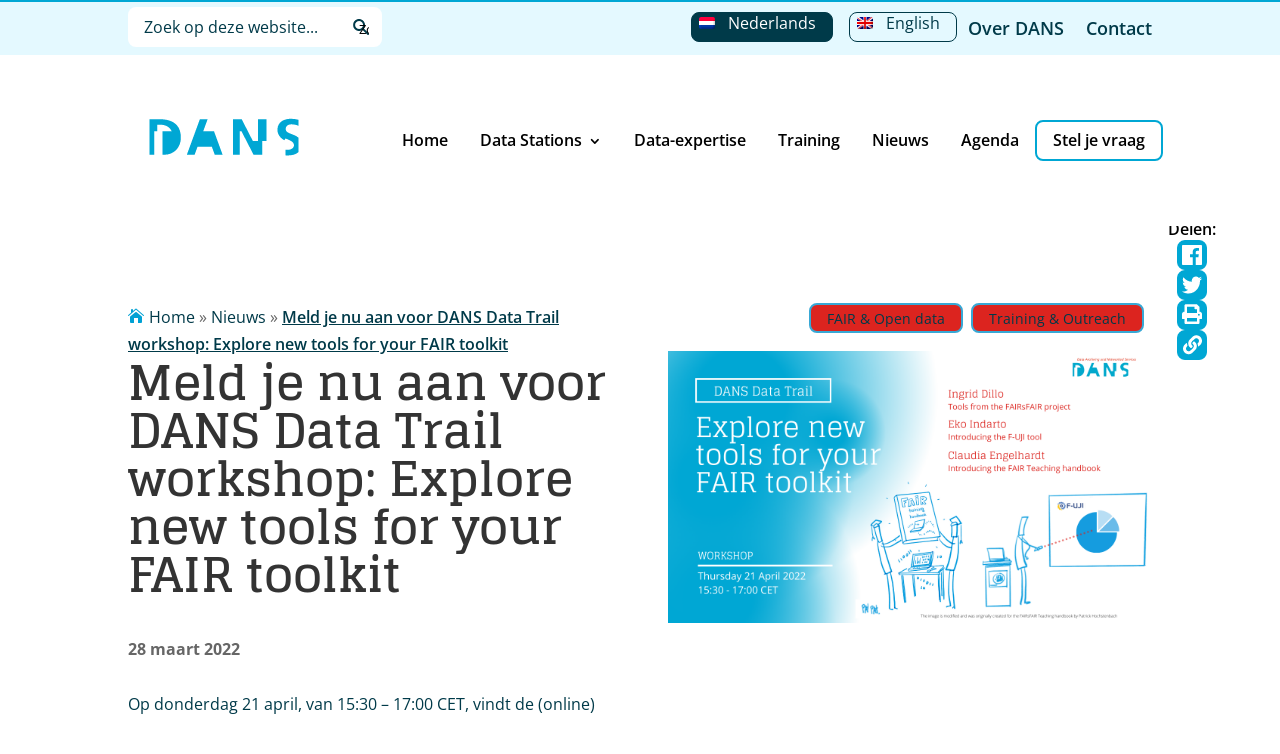

--- FILE ---
content_type: text/html; charset=UTF-8
request_url: https://dans.knaw.nl/nl/nieuws/meld-je-nu-aan-voor-dans-data-trail-workshop-explore-new-tools-for-your-fair-toolkit/
body_size: 38601
content:
<!DOCTYPE html>
<html lang="nl-NL">
<head>
	<meta charset="UTF-8" />
<script type="text/javascript">
/* <![CDATA[ */
var gform;gform||(document.addEventListener("gform_main_scripts_loaded",function(){gform.scriptsLoaded=!0}),document.addEventListener("gform/theme/scripts_loaded",function(){gform.themeScriptsLoaded=!0}),window.addEventListener("DOMContentLoaded",function(){gform.domLoaded=!0}),gform={domLoaded:!1,scriptsLoaded:!1,themeScriptsLoaded:!1,isFormEditor:()=>"function"==typeof InitializeEditor,callIfLoaded:function(o){return!(!gform.domLoaded||!gform.scriptsLoaded||!gform.themeScriptsLoaded&&!gform.isFormEditor()||(gform.isFormEditor()&&console.warn("The use of gform.initializeOnLoaded() is deprecated in the form editor context and will be removed in Gravity Forms 3.1."),o(),0))},initializeOnLoaded:function(o){gform.callIfLoaded(o)||(document.addEventListener("gform_main_scripts_loaded",()=>{gform.scriptsLoaded=!0,gform.callIfLoaded(o)}),document.addEventListener("gform/theme/scripts_loaded",()=>{gform.themeScriptsLoaded=!0,gform.callIfLoaded(o)}),window.addEventListener("DOMContentLoaded",()=>{gform.domLoaded=!0,gform.callIfLoaded(o)}))},hooks:{action:{},filter:{}},addAction:function(o,r,e,t){gform.addHook("action",o,r,e,t)},addFilter:function(o,r,e,t){gform.addHook("filter",o,r,e,t)},doAction:function(o){gform.doHook("action",o,arguments)},applyFilters:function(o){return gform.doHook("filter",o,arguments)},removeAction:function(o,r){gform.removeHook("action",o,r)},removeFilter:function(o,r,e){gform.removeHook("filter",o,r,e)},addHook:function(o,r,e,t,n){null==gform.hooks[o][r]&&(gform.hooks[o][r]=[]);var d=gform.hooks[o][r];null==n&&(n=r+"_"+d.length),gform.hooks[o][r].push({tag:n,callable:e,priority:t=null==t?10:t})},doHook:function(r,o,e){var t;if(e=Array.prototype.slice.call(e,1),null!=gform.hooks[r][o]&&((o=gform.hooks[r][o]).sort(function(o,r){return o.priority-r.priority}),o.forEach(function(o){"function"!=typeof(t=o.callable)&&(t=window[t]),"action"==r?t.apply(null,e):e[0]=t.apply(null,e)})),"filter"==r)return e[0]},removeHook:function(o,r,t,n){var e;null!=gform.hooks[o][r]&&(e=(e=gform.hooks[o][r]).filter(function(o,r,e){return!!(null!=n&&n!=o.tag||null!=t&&t!=o.priority)}),gform.hooks[o][r]=e)}});
/* ]]> */
</script>

<meta http-equiv="X-UA-Compatible" content="IE=edge">
	<link rel="pingback" href="" />

	<script type="text/javascript">
		document.documentElement.className = 'js';
	</script>
	
	<link rel="preconnect" href="https://fonts.gstatic.com" crossorigin /><style id="et-builder-googlefonts-cached-inline">/* Original: https://fonts.googleapis.com/css?family=Glegoo:regular,700|Open+Sans:300,300italic,regular,italic,600,600italic,700,700italic,800,800italic&#038;subset=latin,latin-ext&#038;display=swap *//* User Agent: Mozilla/5.0 (compatible; MSIE 8.0; Windows NT 6.1; Trident/4.0) */@font-face {font-family: 'Glegoo';font-style: normal;font-weight: 400;font-display: swap;src: url(https://fonts.gstatic.com/l/font?kit=_Xmt-HQyrTKWaw25gqOc&skey=6551fc07d4130f4e&v=v17);}@font-face {font-family: 'Open Sans';font-style: normal;font-weight: 400;font-stretch: normal;font-display: swap;src: url(https://fonts.gstatic.com/l/font?kit=memSYaGs126MiZpBA-UvWbX2vVnXBbObj2OVZyOOSr4dVJWUgsjZ0B4uaVY&skey=62c1cbfccc78b4b2&v=v44);}/* User Agent: Mozilla/4.0 (iPad; CPU OS 4_0_1 like Mac OS X) AppleWebKit/534.46 (KHTML, like Gecko) Version/4.1 Mobile/9A405 Safari/7534.48.3 */@font-face {font-family: 'Glegoo';font-style: normal;font-weight: 400;font-display: swap;src: url(https://fonts.gstatic.com/l/font?kit=_Xmt-HQyrTKWaw25gqOf&skey=6551fc07d4130f4e&v=v17#Glegoo) format('svg');}@font-face {font-family: 'Open Sans';font-style: normal;font-weight: 400;font-stretch: normal;font-display: swap;src: url(https://fonts.gstatic.com/l/font?kit=memSYaGs126MiZpBA-UvWbX2vVnXBbObj2OVZyOOSr4dVJWUgsjZ0B4uaVU&skey=62c1cbfccc78b4b2&v=v44#OpenSans) format('svg');}/* User Agent: Mozilla/5.0 (Unknown; Linux x86_64) AppleWebKit/538.1 (KHTML, like Gecko) Safari/538.1 Daum/4.1 */@font-face {font-family: 'Glegoo';font-style: normal;font-weight: 400;font-display: swap;src: url(https://fonts.gstatic.com/s/glegoo/v17/_Xmt-HQyrTKWaw25gqOd.ttf) format('truetype');}@font-face {font-family: 'Glegoo';font-style: normal;font-weight: 700;font-display: swap;src: url(https://fonts.gstatic.com/s/glegoo/v17/_Xmu-HQyrTKWaw2xN4aNAa5t.ttf) format('truetype');}@font-face {font-family: 'Open Sans';font-style: italic;font-weight: 300;font-stretch: normal;font-display: swap;src: url(https://fonts.gstatic.com/s/opensans/v44/memQYaGs126MiZpBA-UFUIcVXSCEkx2cmqvXlWq8tWZ0Pw86hd0Rk5hkWV4exQ.ttf) format('truetype');}@font-face {font-family: 'Open Sans';font-style: italic;font-weight: 400;font-stretch: normal;font-display: swap;src: url(https://fonts.gstatic.com/s/opensans/v44/memQYaGs126MiZpBA-UFUIcVXSCEkx2cmqvXlWq8tWZ0Pw86hd0Rk8ZkWV4exQ.ttf) format('truetype');}@font-face {font-family: 'Open Sans';font-style: italic;font-weight: 600;font-stretch: normal;font-display: swap;src: url(https://fonts.gstatic.com/s/opensans/v44/memQYaGs126MiZpBA-UFUIcVXSCEkx2cmqvXlWq8tWZ0Pw86hd0RkxhjWV4exQ.ttf) format('truetype');}@font-face {font-family: 'Open Sans';font-style: italic;font-weight: 700;font-stretch: normal;font-display: swap;src: url(https://fonts.gstatic.com/s/opensans/v44/memQYaGs126MiZpBA-UFUIcVXSCEkx2cmqvXlWq8tWZ0Pw86hd0RkyFjWV4exQ.ttf) format('truetype');}@font-face {font-family: 'Open Sans';font-style: italic;font-weight: 800;font-stretch: normal;font-display: swap;src: url(https://fonts.gstatic.com/s/opensans/v44/memQYaGs126MiZpBA-UFUIcVXSCEkx2cmqvXlWq8tWZ0Pw86hd0Rk0ZjWV4exQ.ttf) format('truetype');}@font-face {font-family: 'Open Sans';font-style: normal;font-weight: 300;font-stretch: normal;font-display: swap;src: url(https://fonts.gstatic.com/s/opensans/v44/memSYaGs126MiZpBA-UvWbX2vVnXBbObj2OVZyOOSr4dVJWUgsiH0B4uaVc.ttf) format('truetype');}@font-face {font-family: 'Open Sans';font-style: normal;font-weight: 400;font-stretch: normal;font-display: swap;src: url(https://fonts.gstatic.com/s/opensans/v44/memSYaGs126MiZpBA-UvWbX2vVnXBbObj2OVZyOOSr4dVJWUgsjZ0B4uaVc.ttf) format('truetype');}@font-face {font-family: 'Open Sans';font-style: normal;font-weight: 600;font-stretch: normal;font-display: swap;src: url(https://fonts.gstatic.com/s/opensans/v44/memSYaGs126MiZpBA-UvWbX2vVnXBbObj2OVZyOOSr4dVJWUgsgH1x4uaVc.ttf) format('truetype');}@font-face {font-family: 'Open Sans';font-style: normal;font-weight: 700;font-stretch: normal;font-display: swap;src: url(https://fonts.gstatic.com/s/opensans/v44/memSYaGs126MiZpBA-UvWbX2vVnXBbObj2OVZyOOSr4dVJWUgsg-1x4uaVc.ttf) format('truetype');}@font-face {font-family: 'Open Sans';font-style: normal;font-weight: 800;font-stretch: normal;font-display: swap;src: url(https://fonts.gstatic.com/s/opensans/v44/memSYaGs126MiZpBA-UvWbX2vVnXBbObj2OVZyOOSr4dVJWUgshZ1x4uaVc.ttf) format('truetype');}/* User Agent: Mozilla/5.0 (Windows NT 6.1; WOW64; rv:27.0) Gecko/20100101 Firefox/27.0 */@font-face {font-family: 'Glegoo';font-style: normal;font-weight: 400;font-display: swap;src: url(https://fonts.gstatic.com/l/font?kit=_Xmt-HQyrTKWaw25gqOe&skey=6551fc07d4130f4e&v=v17) format('woff');}@font-face {font-family: 'Glegoo';font-style: normal;font-weight: 700;font-display: swap;src: url(https://fonts.gstatic.com/l/font?kit=_Xmu-HQyrTKWaw2xN4aNAa5u&skey=2a299c59145b3847&v=v17) format('woff');}@font-face {font-family: 'Open Sans';font-style: italic;font-weight: 300;font-stretch: normal;font-display: swap;src: url(https://fonts.gstatic.com/l/font?kit=memQYaGs126MiZpBA-UFUIcVXSCEkx2cmqvXlWq8tWZ0Pw86hd0Rk5hkWV4exg&skey=743457fe2cc29280&v=v44) format('woff');}@font-face {font-family: 'Open Sans';font-style: italic;font-weight: 400;font-stretch: normal;font-display: swap;src: url(https://fonts.gstatic.com/l/font?kit=memQYaGs126MiZpBA-UFUIcVXSCEkx2cmqvXlWq8tWZ0Pw86hd0Rk8ZkWV4exg&skey=743457fe2cc29280&v=v44) format('woff');}@font-face {font-family: 'Open Sans';font-style: italic;font-weight: 600;font-stretch: normal;font-display: swap;src: url(https://fonts.gstatic.com/l/font?kit=memQYaGs126MiZpBA-UFUIcVXSCEkx2cmqvXlWq8tWZ0Pw86hd0RkxhjWV4exg&skey=743457fe2cc29280&v=v44) format('woff');}@font-face {font-family: 'Open Sans';font-style: italic;font-weight: 700;font-stretch: normal;font-display: swap;src: url(https://fonts.gstatic.com/l/font?kit=memQYaGs126MiZpBA-UFUIcVXSCEkx2cmqvXlWq8tWZ0Pw86hd0RkyFjWV4exg&skey=743457fe2cc29280&v=v44) format('woff');}@font-face {font-family: 'Open Sans';font-style: italic;font-weight: 800;font-stretch: normal;font-display: swap;src: url(https://fonts.gstatic.com/l/font?kit=memQYaGs126MiZpBA-UFUIcVXSCEkx2cmqvXlWq8tWZ0Pw86hd0Rk0ZjWV4exg&skey=743457fe2cc29280&v=v44) format('woff');}@font-face {font-family: 'Open Sans';font-style: normal;font-weight: 300;font-stretch: normal;font-display: swap;src: url(https://fonts.gstatic.com/l/font?kit=memSYaGs126MiZpBA-UvWbX2vVnXBbObj2OVZyOOSr4dVJWUgsiH0B4uaVQ&skey=62c1cbfccc78b4b2&v=v44) format('woff');}@font-face {font-family: 'Open Sans';font-style: normal;font-weight: 400;font-stretch: normal;font-display: swap;src: url(https://fonts.gstatic.com/l/font?kit=memSYaGs126MiZpBA-UvWbX2vVnXBbObj2OVZyOOSr4dVJWUgsjZ0B4uaVQ&skey=62c1cbfccc78b4b2&v=v44) format('woff');}@font-face {font-family: 'Open Sans';font-style: normal;font-weight: 600;font-stretch: normal;font-display: swap;src: url(https://fonts.gstatic.com/l/font?kit=memSYaGs126MiZpBA-UvWbX2vVnXBbObj2OVZyOOSr4dVJWUgsgH1x4uaVQ&skey=62c1cbfccc78b4b2&v=v44) format('woff');}@font-face {font-family: 'Open Sans';font-style: normal;font-weight: 700;font-stretch: normal;font-display: swap;src: url(https://fonts.gstatic.com/l/font?kit=memSYaGs126MiZpBA-UvWbX2vVnXBbObj2OVZyOOSr4dVJWUgsg-1x4uaVQ&skey=62c1cbfccc78b4b2&v=v44) format('woff');}@font-face {font-family: 'Open Sans';font-style: normal;font-weight: 800;font-stretch: normal;font-display: swap;src: url(https://fonts.gstatic.com/l/font?kit=memSYaGs126MiZpBA-UvWbX2vVnXBbObj2OVZyOOSr4dVJWUgshZ1x4uaVQ&skey=62c1cbfccc78b4b2&v=v44) format('woff');}/* User Agent: Mozilla/5.0 (Windows NT 6.3; rv:39.0) Gecko/20100101 Firefox/39.0 */@font-face {font-family: 'Glegoo';font-style: normal;font-weight: 400;font-display: swap;src: url(https://fonts.gstatic.com/s/glegoo/v17/_Xmt-HQyrTKWaw25gqOY.woff2) format('woff2');}@font-face {font-family: 'Glegoo';font-style: normal;font-weight: 700;font-display: swap;src: url(https://fonts.gstatic.com/s/glegoo/v17/_Xmu-HQyrTKWaw2xN4aNAa5o.woff2) format('woff2');}@font-face {font-family: 'Open Sans';font-style: italic;font-weight: 300;font-stretch: normal;font-display: swap;src: url(https://fonts.gstatic.com/s/opensans/v44/memQYaGs126MiZpBA-UFUIcVXSCEkx2cmqvXlWq8tWZ0Pw86hd0Rk5hkWV4ewA.woff2) format('woff2');}@font-face {font-family: 'Open Sans';font-style: italic;font-weight: 400;font-stretch: normal;font-display: swap;src: url(https://fonts.gstatic.com/s/opensans/v44/memQYaGs126MiZpBA-UFUIcVXSCEkx2cmqvXlWq8tWZ0Pw86hd0Rk8ZkWV4ewA.woff2) format('woff2');}@font-face {font-family: 'Open Sans';font-style: italic;font-weight: 600;font-stretch: normal;font-display: swap;src: url(https://fonts.gstatic.com/s/opensans/v44/memQYaGs126MiZpBA-UFUIcVXSCEkx2cmqvXlWq8tWZ0Pw86hd0RkxhjWV4ewA.woff2) format('woff2');}@font-face {font-family: 'Open Sans';font-style: italic;font-weight: 700;font-stretch: normal;font-display: swap;src: url(https://fonts.gstatic.com/s/opensans/v44/memQYaGs126MiZpBA-UFUIcVXSCEkx2cmqvXlWq8tWZ0Pw86hd0RkyFjWV4ewA.woff2) format('woff2');}@font-face {font-family: 'Open Sans';font-style: italic;font-weight: 800;font-stretch: normal;font-display: swap;src: url(https://fonts.gstatic.com/s/opensans/v44/memQYaGs126MiZpBA-UFUIcVXSCEkx2cmqvXlWq8tWZ0Pw86hd0Rk0ZjWV4ewA.woff2) format('woff2');}@font-face {font-family: 'Open Sans';font-style: normal;font-weight: 300;font-stretch: normal;font-display: swap;src: url(https://fonts.gstatic.com/s/opensans/v44/memSYaGs126MiZpBA-UvWbX2vVnXBbObj2OVZyOOSr4dVJWUgsiH0B4uaVI.woff2) format('woff2');}@font-face {font-family: 'Open Sans';font-style: normal;font-weight: 400;font-stretch: normal;font-display: swap;src: url(https://fonts.gstatic.com/s/opensans/v44/memSYaGs126MiZpBA-UvWbX2vVnXBbObj2OVZyOOSr4dVJWUgsjZ0B4uaVI.woff2) format('woff2');}@font-face {font-family: 'Open Sans';font-style: normal;font-weight: 600;font-stretch: normal;font-display: swap;src: url(https://fonts.gstatic.com/s/opensans/v44/memSYaGs126MiZpBA-UvWbX2vVnXBbObj2OVZyOOSr4dVJWUgsgH1x4uaVI.woff2) format('woff2');}@font-face {font-family: 'Open Sans';font-style: normal;font-weight: 700;font-stretch: normal;font-display: swap;src: url(https://fonts.gstatic.com/s/opensans/v44/memSYaGs126MiZpBA-UvWbX2vVnXBbObj2OVZyOOSr4dVJWUgsg-1x4uaVI.woff2) format('woff2');}@font-face {font-family: 'Open Sans';font-style: normal;font-weight: 800;font-stretch: normal;font-display: swap;src: url(https://fonts.gstatic.com/s/opensans/v44/memSYaGs126MiZpBA-UvWbX2vVnXBbObj2OVZyOOSr4dVJWUgshZ1x4uaVI.woff2) format('woff2');}</style><meta name='robots' content='index, follow, max-image-preview:large, max-snippet:-1, max-video-preview:-1' />

	<!-- This site is optimized with the Yoast SEO plugin v26.7 - https://yoast.com/wordpress/plugins/seo/ -->
	<title>Meld je nu aan voor DANS Data Trail workshop: Explore new tools for your FAIR toolkit - DANS</title>
	<meta name="description" content="The European FAIRsFAIR project fostered a FAIR data culture and the uptake of good practices. Register here for the workshop on tools for your FAIR toolkit." />
	<link rel="canonical" href="https://dans.knaw.nl/nl/nieuws/meld-je-nu-aan-voor-dans-data-trail-workshop-explore-new-tools-for-your-fair-toolkit/" />
	<meta property="og:locale" content="nl_NL" />
	<meta property="og:type" content="article" />
	<meta property="og:title" content="Meld je nu aan voor DANS Data Trail workshop: Explore new tools for your FAIR toolkit - DANS" />
	<meta property="og:description" content="The European FAIRsFAIR project fostered a FAIR data culture and the uptake of good practices. Register here for the workshop on tools for your FAIR toolkit." />
	<meta property="og:site_name" content="DANS" />
	<meta property="article:publisher" content="https://www.facebook.com/Data-Archiving-and-Networked-Services-DANS-140231255994524/" />
	<meta property="article:modified_time" content="2022-03-28T12:59:23+00:00" />
	<meta property="og:image" content="https://dans.knaw.nl/wp-content/uploads/2022/03/DANS-Data-Trail-21-04.png" />
	<meta property="og:image:width" content="1280" />
	<meta property="og:image:height" content="720" />
	<meta property="og:image:type" content="image/png" />
	<meta name="twitter:card" content="summary_large_image" />
	<meta name="twitter:site" content="@dans_knaw_nwo" />
	<script type="application/ld+json" class="yoast-schema-graph">{"@context":"https://schema.org","@graph":[{"@type":"WebPage","@id":"https://dans.knaw.nl/nl/nieuws/meld-je-nu-aan-voor-dans-data-trail-workshop-explore-new-tools-for-your-fair-toolkit/","url":"https://dans.knaw.nl/nl/nieuws/meld-je-nu-aan-voor-dans-data-trail-workshop-explore-new-tools-for-your-fair-toolkit/","name":"Meld je nu aan voor DANS Data Trail workshop: Explore new tools for your FAIR toolkit - DANS","isPartOf":{"@id":"https://dans.knaw.nl/nl/#website"},"primaryImageOfPage":{"@id":"https://dans.knaw.nl/nl/nieuws/meld-je-nu-aan-voor-dans-data-trail-workshop-explore-new-tools-for-your-fair-toolkit/#primaryimage"},"image":{"@id":"https://dans.knaw.nl/nl/nieuws/meld-je-nu-aan-voor-dans-data-trail-workshop-explore-new-tools-for-your-fair-toolkit/#primaryimage"},"thumbnailUrl":"https://dans.knaw.nl/wp-content/uploads/2022/03/DANS-Data-Trail-21-04.png","datePublished":"2022-03-28T12:56:22+00:00","dateModified":"2022-03-28T12:59:23+00:00","description":"The European FAIRsFAIR project fostered a FAIR data culture and the uptake of good practices. Register here for the workshop on tools for your FAIR toolkit.","breadcrumb":{"@id":"https://dans.knaw.nl/nl/nieuws/meld-je-nu-aan-voor-dans-data-trail-workshop-explore-new-tools-for-your-fair-toolkit/#breadcrumb"},"inLanguage":"nl-NL","potentialAction":[{"@type":"ReadAction","target":["https://dans.knaw.nl/nl/nieuws/meld-je-nu-aan-voor-dans-data-trail-workshop-explore-new-tools-for-your-fair-toolkit/"]}]},{"@type":"ImageObject","inLanguage":"nl-NL","@id":"https://dans.knaw.nl/nl/nieuws/meld-je-nu-aan-voor-dans-data-trail-workshop-explore-new-tools-for-your-fair-toolkit/#primaryimage","url":"https://dans.knaw.nl/wp-content/uploads/2022/03/DANS-Data-Trail-21-04.png","contentUrl":"https://dans.knaw.nl/wp-content/uploads/2022/03/DANS-Data-Trail-21-04.png","width":1280,"height":720,"caption":"DANS Data Trail 21-04"},{"@type":"BreadcrumbList","@id":"https://dans.knaw.nl/nl/nieuws/meld-je-nu-aan-voor-dans-data-trail-workshop-explore-new-tools-for-your-fair-toolkit/#breadcrumb","itemListElement":[{"@type":"ListItem","position":1,"name":"Home","item":"https://dans.knaw.nl/nl/"},{"@type":"ListItem","position":2,"name":"Nieuws","item":"https://dans.knaw.nl/nl/nieuws/"},{"@type":"ListItem","position":3,"name":"Meld je nu aan voor DANS Data Trail workshop: Explore new tools for your FAIR toolkit"}]},{"@type":"WebSite","@id":"https://dans.knaw.nl/nl/#website","url":"https://dans.knaw.nl/nl/","name":"DANS","description":"","potentialAction":[{"@type":"SearchAction","target":{"@type":"EntryPoint","urlTemplate":"https://dans.knaw.nl/nl/?s={search_term_string}"},"query-input":{"@type":"PropertyValueSpecification","valueRequired":true,"valueName":"search_term_string"}}],"inLanguage":"nl-NL"}]}</script>
	<!-- / Yoast SEO plugin. -->


<link rel='dns-prefetch' href='//ajax.googleapis.com' />
<link rel='dns-prefetch' href='//www.google.com' />
<link rel="alternate" type="application/rss+xml" title="DANS &raquo; feed" href="https://dans.knaw.nl/nl/feed/" />
<link rel="alternate" type="application/rss+xml" title="DANS &raquo; reacties feed" href="https://dans.knaw.nl/nl/comments/feed/" />
<link rel="alternate" title="oEmbed (JSON)" type="application/json+oembed" href="https://dans.knaw.nl/nl/wp-json/oembed/1.0/embed?url=https%3A%2F%2Fdans.knaw.nl%2Fnl%2Fnieuws%2Fmeld-je-nu-aan-voor-dans-data-trail-workshop-explore-new-tools-for-your-fair-toolkit%2F" />
<link rel="alternate" title="oEmbed (XML)" type="text/xml+oembed" href="https://dans.knaw.nl/nl/wp-json/oembed/1.0/embed?url=https%3A%2F%2Fdans.knaw.nl%2Fnl%2Fnieuws%2Fmeld-je-nu-aan-voor-dans-data-trail-workshop-explore-new-tools-for-your-fair-toolkit%2F&#038;format=xml" />
<meta content="Dans-knaw v.4.9.10.1626954748" name="generator"/><style id='wp-img-auto-sizes-contain-inline-css' type='text/css'>
img:is([sizes=auto i],[sizes^="auto," i]){contain-intrinsic-size:3000px 1500px}
/*# sourceURL=wp-img-auto-sizes-contain-inline-css */
</style>
<link rel='stylesheet' id='wpdt-divi-css' href='https://dans.knaw.nl/wp-content/plugins/wpdatatables/integrations/page_builders/divi-wpdt/styles/divi-wpdt.css?ver=6.4.0.3' type='text/css' media='all' />
<link rel='stylesheet' id='wp-block-library-css' href='https://dans.knaw.nl/wp-includes/css/dist/block-library/style.min.css?ver=6.9' type='text/css' media='all' />
<style id='wp-block-image-inline-css' type='text/css'>
.wp-block-image>a,.wp-block-image>figure>a{display:inline-block}.wp-block-image img{box-sizing:border-box;height:auto;max-width:100%;vertical-align:bottom}@media not (prefers-reduced-motion){.wp-block-image img.hide{visibility:hidden}.wp-block-image img.show{animation:show-content-image .4s}}.wp-block-image[style*=border-radius] img,.wp-block-image[style*=border-radius]>a{border-radius:inherit}.wp-block-image.has-custom-border img{box-sizing:border-box}.wp-block-image.aligncenter{text-align:center}.wp-block-image.alignfull>a,.wp-block-image.alignwide>a{width:100%}.wp-block-image.alignfull img,.wp-block-image.alignwide img{height:auto;width:100%}.wp-block-image .aligncenter,.wp-block-image .alignleft,.wp-block-image .alignright,.wp-block-image.aligncenter,.wp-block-image.alignleft,.wp-block-image.alignright{display:table}.wp-block-image .aligncenter>figcaption,.wp-block-image .alignleft>figcaption,.wp-block-image .alignright>figcaption,.wp-block-image.aligncenter>figcaption,.wp-block-image.alignleft>figcaption,.wp-block-image.alignright>figcaption{caption-side:bottom;display:table-caption}.wp-block-image .alignleft{float:left;margin:.5em 1em .5em 0}.wp-block-image .alignright{float:right;margin:.5em 0 .5em 1em}.wp-block-image .aligncenter{margin-left:auto;margin-right:auto}.wp-block-image :where(figcaption){margin-bottom:1em;margin-top:.5em}.wp-block-image.is-style-circle-mask img{border-radius:9999px}@supports ((-webkit-mask-image:none) or (mask-image:none)) or (-webkit-mask-image:none){.wp-block-image.is-style-circle-mask img{border-radius:0;-webkit-mask-image:url('data:image/svg+xml;utf8,<svg viewBox="0 0 100 100" xmlns="http://www.w3.org/2000/svg"><circle cx="50" cy="50" r="50"/></svg>');mask-image:url('data:image/svg+xml;utf8,<svg viewBox="0 0 100 100" xmlns="http://www.w3.org/2000/svg"><circle cx="50" cy="50" r="50"/></svg>');mask-mode:alpha;-webkit-mask-position:center;mask-position:center;-webkit-mask-repeat:no-repeat;mask-repeat:no-repeat;-webkit-mask-size:contain;mask-size:contain}}:root :where(.wp-block-image.is-style-rounded img,.wp-block-image .is-style-rounded img){border-radius:9999px}.wp-block-image figure{margin:0}.wp-lightbox-container{display:flex;flex-direction:column;position:relative}.wp-lightbox-container img{cursor:zoom-in}.wp-lightbox-container img:hover+button{opacity:1}.wp-lightbox-container button{align-items:center;backdrop-filter:blur(16px) saturate(180%);background-color:#5a5a5a40;border:none;border-radius:4px;cursor:zoom-in;display:flex;height:20px;justify-content:center;opacity:0;padding:0;position:absolute;right:16px;text-align:center;top:16px;width:20px;z-index:100}@media not (prefers-reduced-motion){.wp-lightbox-container button{transition:opacity .2s ease}}.wp-lightbox-container button:focus-visible{outline:3px auto #5a5a5a40;outline:3px auto -webkit-focus-ring-color;outline-offset:3px}.wp-lightbox-container button:hover{cursor:pointer;opacity:1}.wp-lightbox-container button:focus{opacity:1}.wp-lightbox-container button:focus,.wp-lightbox-container button:hover,.wp-lightbox-container button:not(:hover):not(:active):not(.has-background){background-color:#5a5a5a40;border:none}.wp-lightbox-overlay{box-sizing:border-box;cursor:zoom-out;height:100vh;left:0;overflow:hidden;position:fixed;top:0;visibility:hidden;width:100%;z-index:100000}.wp-lightbox-overlay .close-button{align-items:center;cursor:pointer;display:flex;justify-content:center;min-height:40px;min-width:40px;padding:0;position:absolute;right:calc(env(safe-area-inset-right) + 16px);top:calc(env(safe-area-inset-top) + 16px);z-index:5000000}.wp-lightbox-overlay .close-button:focus,.wp-lightbox-overlay .close-button:hover,.wp-lightbox-overlay .close-button:not(:hover):not(:active):not(.has-background){background:none;border:none}.wp-lightbox-overlay .lightbox-image-container{height:var(--wp--lightbox-container-height);left:50%;overflow:hidden;position:absolute;top:50%;transform:translate(-50%,-50%);transform-origin:top left;width:var(--wp--lightbox-container-width);z-index:9999999999}.wp-lightbox-overlay .wp-block-image{align-items:center;box-sizing:border-box;display:flex;height:100%;justify-content:center;margin:0;position:relative;transform-origin:0 0;width:100%;z-index:3000000}.wp-lightbox-overlay .wp-block-image img{height:var(--wp--lightbox-image-height);min-height:var(--wp--lightbox-image-height);min-width:var(--wp--lightbox-image-width);width:var(--wp--lightbox-image-width)}.wp-lightbox-overlay .wp-block-image figcaption{display:none}.wp-lightbox-overlay button{background:none;border:none}.wp-lightbox-overlay .scrim{background-color:#fff;height:100%;opacity:.9;position:absolute;width:100%;z-index:2000000}.wp-lightbox-overlay.active{visibility:visible}@media not (prefers-reduced-motion){.wp-lightbox-overlay.active{animation:turn-on-visibility .25s both}.wp-lightbox-overlay.active img{animation:turn-on-visibility .35s both}.wp-lightbox-overlay.show-closing-animation:not(.active){animation:turn-off-visibility .35s both}.wp-lightbox-overlay.show-closing-animation:not(.active) img{animation:turn-off-visibility .25s both}.wp-lightbox-overlay.zoom.active{animation:none;opacity:1;visibility:visible}.wp-lightbox-overlay.zoom.active .lightbox-image-container{animation:lightbox-zoom-in .4s}.wp-lightbox-overlay.zoom.active .lightbox-image-container img{animation:none}.wp-lightbox-overlay.zoom.active .scrim{animation:turn-on-visibility .4s forwards}.wp-lightbox-overlay.zoom.show-closing-animation:not(.active){animation:none}.wp-lightbox-overlay.zoom.show-closing-animation:not(.active) .lightbox-image-container{animation:lightbox-zoom-out .4s}.wp-lightbox-overlay.zoom.show-closing-animation:not(.active) .lightbox-image-container img{animation:none}.wp-lightbox-overlay.zoom.show-closing-animation:not(.active) .scrim{animation:turn-off-visibility .4s forwards}}@keyframes show-content-image{0%{visibility:hidden}99%{visibility:hidden}to{visibility:visible}}@keyframes turn-on-visibility{0%{opacity:0}to{opacity:1}}@keyframes turn-off-visibility{0%{opacity:1;visibility:visible}99%{opacity:0;visibility:visible}to{opacity:0;visibility:hidden}}@keyframes lightbox-zoom-in{0%{transform:translate(calc((-100vw + var(--wp--lightbox-scrollbar-width))/2 + var(--wp--lightbox-initial-left-position)),calc(-50vh + var(--wp--lightbox-initial-top-position))) scale(var(--wp--lightbox-scale))}to{transform:translate(-50%,-50%) scale(1)}}@keyframes lightbox-zoom-out{0%{transform:translate(-50%,-50%) scale(1);visibility:visible}99%{visibility:visible}to{transform:translate(calc((-100vw + var(--wp--lightbox-scrollbar-width))/2 + var(--wp--lightbox-initial-left-position)),calc(-50vh + var(--wp--lightbox-initial-top-position))) scale(var(--wp--lightbox-scale));visibility:hidden}}
/*# sourceURL=https://dans.knaw.nl/wp-includes/blocks/image/style.min.css */
</style>
<style id='wp-block-columns-inline-css' type='text/css'>
.wp-block-columns{box-sizing:border-box;display:flex;flex-wrap:wrap!important}@media (min-width:782px){.wp-block-columns{flex-wrap:nowrap!important}}.wp-block-columns{align-items:normal!important}.wp-block-columns.are-vertically-aligned-top{align-items:flex-start}.wp-block-columns.are-vertically-aligned-center{align-items:center}.wp-block-columns.are-vertically-aligned-bottom{align-items:flex-end}@media (max-width:781px){.wp-block-columns:not(.is-not-stacked-on-mobile)>.wp-block-column{flex-basis:100%!important}}@media (min-width:782px){.wp-block-columns:not(.is-not-stacked-on-mobile)>.wp-block-column{flex-basis:0;flex-grow:1}.wp-block-columns:not(.is-not-stacked-on-mobile)>.wp-block-column[style*=flex-basis]{flex-grow:0}}.wp-block-columns.is-not-stacked-on-mobile{flex-wrap:nowrap!important}.wp-block-columns.is-not-stacked-on-mobile>.wp-block-column{flex-basis:0;flex-grow:1}.wp-block-columns.is-not-stacked-on-mobile>.wp-block-column[style*=flex-basis]{flex-grow:0}:where(.wp-block-columns){margin-bottom:1.75em}:where(.wp-block-columns.has-background){padding:1.25em 2.375em}.wp-block-column{flex-grow:1;min-width:0;overflow-wrap:break-word;word-break:break-word}.wp-block-column.is-vertically-aligned-top{align-self:flex-start}.wp-block-column.is-vertically-aligned-center{align-self:center}.wp-block-column.is-vertically-aligned-bottom{align-self:flex-end}.wp-block-column.is-vertically-aligned-stretch{align-self:stretch}.wp-block-column.is-vertically-aligned-bottom,.wp-block-column.is-vertically-aligned-center,.wp-block-column.is-vertically-aligned-top{width:100%}
/*# sourceURL=https://dans.knaw.nl/wp-includes/blocks/columns/style.min.css */
</style>
<style id='wp-block-paragraph-inline-css' type='text/css'>
.is-small-text{font-size:.875em}.is-regular-text{font-size:1em}.is-large-text{font-size:2.25em}.is-larger-text{font-size:3em}.has-drop-cap:not(:focus):first-letter{float:left;font-size:8.4em;font-style:normal;font-weight:100;line-height:.68;margin:.05em .1em 0 0;text-transform:uppercase}body.rtl .has-drop-cap:not(:focus):first-letter{float:none;margin-left:.1em}p.has-drop-cap.has-background{overflow:hidden}:root :where(p.has-background){padding:1.25em 2.375em}:where(p.has-text-color:not(.has-link-color)) a{color:inherit}p.has-text-align-left[style*="writing-mode:vertical-lr"],p.has-text-align-right[style*="writing-mode:vertical-rl"]{rotate:180deg}
/*# sourceURL=https://dans.knaw.nl/wp-includes/blocks/paragraph/style.min.css */
</style>
<style id='global-styles-inline-css' type='text/css'>
:root{--wp--preset--aspect-ratio--square: 1;--wp--preset--aspect-ratio--4-3: 4/3;--wp--preset--aspect-ratio--3-4: 3/4;--wp--preset--aspect-ratio--3-2: 3/2;--wp--preset--aspect-ratio--2-3: 2/3;--wp--preset--aspect-ratio--16-9: 16/9;--wp--preset--aspect-ratio--9-16: 9/16;--wp--preset--color--black: #000000;--wp--preset--color--cyan-bluish-gray: #abb8c3;--wp--preset--color--white: #ffffff;--wp--preset--color--pale-pink: #f78da7;--wp--preset--color--vivid-red: #cf2e2e;--wp--preset--color--luminous-vivid-orange: #ff6900;--wp--preset--color--luminous-vivid-amber: #fcb900;--wp--preset--color--light-green-cyan: #7bdcb5;--wp--preset--color--vivid-green-cyan: #00d084;--wp--preset--color--pale-cyan-blue: #8ed1fc;--wp--preset--color--vivid-cyan-blue: #0693e3;--wp--preset--color--vivid-purple: #9b51e0;--wp--preset--gradient--vivid-cyan-blue-to-vivid-purple: linear-gradient(135deg,rgb(6,147,227) 0%,rgb(155,81,224) 100%);--wp--preset--gradient--light-green-cyan-to-vivid-green-cyan: linear-gradient(135deg,rgb(122,220,180) 0%,rgb(0,208,130) 100%);--wp--preset--gradient--luminous-vivid-amber-to-luminous-vivid-orange: linear-gradient(135deg,rgb(252,185,0) 0%,rgb(255,105,0) 100%);--wp--preset--gradient--luminous-vivid-orange-to-vivid-red: linear-gradient(135deg,rgb(255,105,0) 0%,rgb(207,46,46) 100%);--wp--preset--gradient--very-light-gray-to-cyan-bluish-gray: linear-gradient(135deg,rgb(238,238,238) 0%,rgb(169,184,195) 100%);--wp--preset--gradient--cool-to-warm-spectrum: linear-gradient(135deg,rgb(74,234,220) 0%,rgb(151,120,209) 20%,rgb(207,42,186) 40%,rgb(238,44,130) 60%,rgb(251,105,98) 80%,rgb(254,248,76) 100%);--wp--preset--gradient--blush-light-purple: linear-gradient(135deg,rgb(255,206,236) 0%,rgb(152,150,240) 100%);--wp--preset--gradient--blush-bordeaux: linear-gradient(135deg,rgb(254,205,165) 0%,rgb(254,45,45) 50%,rgb(107,0,62) 100%);--wp--preset--gradient--luminous-dusk: linear-gradient(135deg,rgb(255,203,112) 0%,rgb(199,81,192) 50%,rgb(65,88,208) 100%);--wp--preset--gradient--pale-ocean: linear-gradient(135deg,rgb(255,245,203) 0%,rgb(182,227,212) 50%,rgb(51,167,181) 100%);--wp--preset--gradient--electric-grass: linear-gradient(135deg,rgb(202,248,128) 0%,rgb(113,206,126) 100%);--wp--preset--gradient--midnight: linear-gradient(135deg,rgb(2,3,129) 0%,rgb(40,116,252) 100%);--wp--preset--font-size--small: 13px;--wp--preset--font-size--medium: 20px;--wp--preset--font-size--large: 36px;--wp--preset--font-size--x-large: 42px;--wp--preset--spacing--20: 0.44rem;--wp--preset--spacing--30: 0.67rem;--wp--preset--spacing--40: 1rem;--wp--preset--spacing--50: 1.5rem;--wp--preset--spacing--60: 2.25rem;--wp--preset--spacing--70: 3.38rem;--wp--preset--spacing--80: 5.06rem;--wp--preset--shadow--natural: 6px 6px 9px rgba(0, 0, 0, 0.2);--wp--preset--shadow--deep: 12px 12px 50px rgba(0, 0, 0, 0.4);--wp--preset--shadow--sharp: 6px 6px 0px rgba(0, 0, 0, 0.2);--wp--preset--shadow--outlined: 6px 6px 0px -3px rgb(255, 255, 255), 6px 6px rgb(0, 0, 0);--wp--preset--shadow--crisp: 6px 6px 0px rgb(0, 0, 0);}:root { --wp--style--global--content-size: 823px;--wp--style--global--wide-size: 1080px; }:where(body) { margin: 0; }.wp-site-blocks > .alignleft { float: left; margin-right: 2em; }.wp-site-blocks > .alignright { float: right; margin-left: 2em; }.wp-site-blocks > .aligncenter { justify-content: center; margin-left: auto; margin-right: auto; }:where(.is-layout-flex){gap: 0.5em;}:where(.is-layout-grid){gap: 0.5em;}.is-layout-flow > .alignleft{float: left;margin-inline-start: 0;margin-inline-end: 2em;}.is-layout-flow > .alignright{float: right;margin-inline-start: 2em;margin-inline-end: 0;}.is-layout-flow > .aligncenter{margin-left: auto !important;margin-right: auto !important;}.is-layout-constrained > .alignleft{float: left;margin-inline-start: 0;margin-inline-end: 2em;}.is-layout-constrained > .alignright{float: right;margin-inline-start: 2em;margin-inline-end: 0;}.is-layout-constrained > .aligncenter{margin-left: auto !important;margin-right: auto !important;}.is-layout-constrained > :where(:not(.alignleft):not(.alignright):not(.alignfull)){max-width: var(--wp--style--global--content-size);margin-left: auto !important;margin-right: auto !important;}.is-layout-constrained > .alignwide{max-width: var(--wp--style--global--wide-size);}body .is-layout-flex{display: flex;}.is-layout-flex{flex-wrap: wrap;align-items: center;}.is-layout-flex > :is(*, div){margin: 0;}body .is-layout-grid{display: grid;}.is-layout-grid > :is(*, div){margin: 0;}body{padding-top: 0px;padding-right: 0px;padding-bottom: 0px;padding-left: 0px;}a:where(:not(.wp-element-button)){text-decoration: underline;}:root :where(.wp-element-button, .wp-block-button__link){background-color: #32373c;border-width: 0;color: #fff;font-family: inherit;font-size: inherit;font-style: inherit;font-weight: inherit;letter-spacing: inherit;line-height: inherit;padding-top: calc(0.667em + 2px);padding-right: calc(1.333em + 2px);padding-bottom: calc(0.667em + 2px);padding-left: calc(1.333em + 2px);text-decoration: none;text-transform: inherit;}.has-black-color{color: var(--wp--preset--color--black) !important;}.has-cyan-bluish-gray-color{color: var(--wp--preset--color--cyan-bluish-gray) !important;}.has-white-color{color: var(--wp--preset--color--white) !important;}.has-pale-pink-color{color: var(--wp--preset--color--pale-pink) !important;}.has-vivid-red-color{color: var(--wp--preset--color--vivid-red) !important;}.has-luminous-vivid-orange-color{color: var(--wp--preset--color--luminous-vivid-orange) !important;}.has-luminous-vivid-amber-color{color: var(--wp--preset--color--luminous-vivid-amber) !important;}.has-light-green-cyan-color{color: var(--wp--preset--color--light-green-cyan) !important;}.has-vivid-green-cyan-color{color: var(--wp--preset--color--vivid-green-cyan) !important;}.has-pale-cyan-blue-color{color: var(--wp--preset--color--pale-cyan-blue) !important;}.has-vivid-cyan-blue-color{color: var(--wp--preset--color--vivid-cyan-blue) !important;}.has-vivid-purple-color{color: var(--wp--preset--color--vivid-purple) !important;}.has-black-background-color{background-color: var(--wp--preset--color--black) !important;}.has-cyan-bluish-gray-background-color{background-color: var(--wp--preset--color--cyan-bluish-gray) !important;}.has-white-background-color{background-color: var(--wp--preset--color--white) !important;}.has-pale-pink-background-color{background-color: var(--wp--preset--color--pale-pink) !important;}.has-vivid-red-background-color{background-color: var(--wp--preset--color--vivid-red) !important;}.has-luminous-vivid-orange-background-color{background-color: var(--wp--preset--color--luminous-vivid-orange) !important;}.has-luminous-vivid-amber-background-color{background-color: var(--wp--preset--color--luminous-vivid-amber) !important;}.has-light-green-cyan-background-color{background-color: var(--wp--preset--color--light-green-cyan) !important;}.has-vivid-green-cyan-background-color{background-color: var(--wp--preset--color--vivid-green-cyan) !important;}.has-pale-cyan-blue-background-color{background-color: var(--wp--preset--color--pale-cyan-blue) !important;}.has-vivid-cyan-blue-background-color{background-color: var(--wp--preset--color--vivid-cyan-blue) !important;}.has-vivid-purple-background-color{background-color: var(--wp--preset--color--vivid-purple) !important;}.has-black-border-color{border-color: var(--wp--preset--color--black) !important;}.has-cyan-bluish-gray-border-color{border-color: var(--wp--preset--color--cyan-bluish-gray) !important;}.has-white-border-color{border-color: var(--wp--preset--color--white) !important;}.has-pale-pink-border-color{border-color: var(--wp--preset--color--pale-pink) !important;}.has-vivid-red-border-color{border-color: var(--wp--preset--color--vivid-red) !important;}.has-luminous-vivid-orange-border-color{border-color: var(--wp--preset--color--luminous-vivid-orange) !important;}.has-luminous-vivid-amber-border-color{border-color: var(--wp--preset--color--luminous-vivid-amber) !important;}.has-light-green-cyan-border-color{border-color: var(--wp--preset--color--light-green-cyan) !important;}.has-vivid-green-cyan-border-color{border-color: var(--wp--preset--color--vivid-green-cyan) !important;}.has-pale-cyan-blue-border-color{border-color: var(--wp--preset--color--pale-cyan-blue) !important;}.has-vivid-cyan-blue-border-color{border-color: var(--wp--preset--color--vivid-cyan-blue) !important;}.has-vivid-purple-border-color{border-color: var(--wp--preset--color--vivid-purple) !important;}.has-vivid-cyan-blue-to-vivid-purple-gradient-background{background: var(--wp--preset--gradient--vivid-cyan-blue-to-vivid-purple) !important;}.has-light-green-cyan-to-vivid-green-cyan-gradient-background{background: var(--wp--preset--gradient--light-green-cyan-to-vivid-green-cyan) !important;}.has-luminous-vivid-amber-to-luminous-vivid-orange-gradient-background{background: var(--wp--preset--gradient--luminous-vivid-amber-to-luminous-vivid-orange) !important;}.has-luminous-vivid-orange-to-vivid-red-gradient-background{background: var(--wp--preset--gradient--luminous-vivid-orange-to-vivid-red) !important;}.has-very-light-gray-to-cyan-bluish-gray-gradient-background{background: var(--wp--preset--gradient--very-light-gray-to-cyan-bluish-gray) !important;}.has-cool-to-warm-spectrum-gradient-background{background: var(--wp--preset--gradient--cool-to-warm-spectrum) !important;}.has-blush-light-purple-gradient-background{background: var(--wp--preset--gradient--blush-light-purple) !important;}.has-blush-bordeaux-gradient-background{background: var(--wp--preset--gradient--blush-bordeaux) !important;}.has-luminous-dusk-gradient-background{background: var(--wp--preset--gradient--luminous-dusk) !important;}.has-pale-ocean-gradient-background{background: var(--wp--preset--gradient--pale-ocean) !important;}.has-electric-grass-gradient-background{background: var(--wp--preset--gradient--electric-grass) !important;}.has-midnight-gradient-background{background: var(--wp--preset--gradient--midnight) !important;}.has-small-font-size{font-size: var(--wp--preset--font-size--small) !important;}.has-medium-font-size{font-size: var(--wp--preset--font-size--medium) !important;}.has-large-font-size{font-size: var(--wp--preset--font-size--large) !important;}.has-x-large-font-size{font-size: var(--wp--preset--font-size--x-large) !important;}
:where(.wp-block-columns.is-layout-flex){gap: 2em;}:where(.wp-block-columns.is-layout-grid){gap: 2em;}
/*# sourceURL=global-styles-inline-css */
</style>
<style id='core-block-supports-inline-css' type='text/css'>
.wp-container-core-columns-is-layout-9d6595d7{flex-wrap:nowrap;}
/*# sourceURL=core-block-supports-inline-css */
</style>

<link rel='stylesheet' id='wp-components-css' href='https://dans.knaw.nl/wp-includes/css/dist/components/style.min.css?ver=6.9' type='text/css' media='all' />
<link rel='stylesheet' id='wp-preferences-css' href='https://dans.knaw.nl/wp-includes/css/dist/preferences/style.min.css?ver=6.9' type='text/css' media='all' />
<link rel='stylesheet' id='wp-block-editor-css' href='https://dans.knaw.nl/wp-includes/css/dist/block-editor/style.min.css?ver=6.9' type='text/css' media='all' />
<link rel='stylesheet' id='popup-maker-block-library-style-css' href='https://dans.knaw.nl/wp-content/plugins/popup-maker/dist/packages/block-library-style.css?ver=dbea705cfafe089d65f1' type='text/css' media='all' />
<link rel='stylesheet' id='wpml-menu-item-0-css' href='https://dans.knaw.nl/wp-content/plugins/sitepress-multilingual-cms/templates/language-switchers/menu-item/style.min.css?ver=1' type='text/css' media='all' />
<link rel='stylesheet' id='eeb-css-frontend-css' href='https://dans.knaw.nl/wp-content/plugins/email-encoder-bundle/assets/css/style.css?ver=54d4eedc552c499c4a8d6b89c23d3df1' type='text/css' media='all' />
<link rel='stylesheet' id='divi-ajax-filter-styles-css' href='https://dans.knaw.nl/wp-content/plugins/divi-machine/includes/modules/divi-ajax-filter/divi/divi-4/styles/style.min.css?ver=6.3.5' type='text/css' media='all' />
<link rel='stylesheet' id='divi-machine-styles-css' href='https://dans.knaw.nl/wp-content/plugins/divi-machine/styles/style.min.css?ver=6.3.5' type='text/css' media='all' />
<link rel='stylesheet' id='divi-wpdt-styles-css' href='https://dans.knaw.nl/wp-content/plugins/wpdatatables/integrations/page_builders/divi-wpdt/styles/style.min.css?ver=1.0.0' type='text/css' media='all' />
<link rel='stylesheet' id='dmach-carousel-css-css' href='https://dans.knaw.nl/wp-content/plugins/divi-machine/css/carousel.min.css?ver=6.3.5' type='text/css' media='all' />
<link rel='stylesheet' id='divi-style-parent-css' href='https://dans.knaw.nl/wp-content/themes/Divi/style-static.min.css?ver=4.10.7' type='text/css' media='all' />
<link rel='stylesheet' id='divi-style-css' href='https://dans.knaw.nl/wp-content/themes/Dans-knaw/style.css?ver=4.9.10.1626954748' type='text/css' media='all' />
<link rel='stylesheet' id='csshero-main-stylesheet-css' href='https://dans.knaw.nl/wp-content/uploads/2025/06/csshero-static-style-dans-knaw.css?ver=47' type='text/css' media='all' />
<script type="text/javascript" id="wpml-cookie-js-extra">
/* <![CDATA[ */
var wpml_cookies = {"wp-wpml_current_language":{"value":"nl","expires":1,"path":"/"}};
var wpml_cookies = {"wp-wpml_current_language":{"value":"nl","expires":1,"path":"/"}};
//# sourceURL=wpml-cookie-js-extra
/* ]]> */
</script>
<script type="text/javascript" src="https://dans.knaw.nl/wp-content/plugins/sitepress-multilingual-cms/res/js/cookies/language-cookie.js?ver=486900" id="wpml-cookie-js" defer="defer" data-wp-strategy="defer"></script>
<script type="text/javascript" src="https://ajax.googleapis.com/ajax/libs/jquery/3.5.1/jquery.min.js" id="jquery-js"></script>
<script type="text/javascript" src="https://dans.knaw.nl/wp-content/plugins/stop-user-enumeration/frontend/js/frontend.js?ver=1.7.7" id="stop-user-enumeration-js" defer="defer" data-wp-strategy="defer"></script>
<script type="text/javascript" src="https://dans.knaw.nl/wp-content/plugins/email-encoder-bundle/assets/js/custom.js?ver=2c542c9989f589cd5318f5cef6a9ecd7" id="eeb-js-frontend-js"></script>
<link rel="https://api.w.org/" href="https://dans.knaw.nl/nl/wp-json/" /><link rel="alternate" title="JSON" type="application/json" href="https://dans.knaw.nl/nl/wp-json/wp/v2/actueel/16930" /><link rel="EditURI" type="application/rsd+xml" title="RSD" href="https://dans.knaw.nl/xmlrpc.php?rsd" />
<meta name="generator" content="WordPress 6.9" />
<link rel='shortlink' href='https://dans.knaw.nl/nl/?p=16930' />
<meta name="generator" content="WPML ver:4.8.6 stt:37,1;" />
<script>
jQuery(document).ready(function(i){const c=window.navigator.userAgent;function t(c){i(".et_pb_de_mach_archive_loop").each(function(t,s){var e,n,o,d=i(this).find(".dmach-grid-item"),h=(e=i(".dmach-grid-sizes"),n=c,o=void 0,i(e.attr("class").split(" ")).each(function(){this.indexOf(n)>-1&&(o=this)}),o).replace(c,""),a=1,r=1;i(d).each(function(i,c){a++});var l=Math.ceil(a/h),m=l*h;i(d).each(function(c,t){var s=(r-1)%h+1,e=Math.ceil(r*l/m);i(this).closest(".grid-posts").find(".dmach-grid-item:nth-child("+r+")").css("-ms-grid-row",""+e),i(this).closest(".grid-posts").find(".dmach-grid-item:nth-child("+r+")").css("-ms-grid-column",""+s),r++})})}/MSIE|Trident/.test(c)&&i(window).on("resize",function(){i(window).width()>=981?(col_size="col-desk-",t(col_size)):(col_size="col-mob-",t(col_size))})});
</script>

<style>
.col-desk-1>:not(.no-results-layout){display:-ms-grid;-ms-grid-columns:1fr}.col-desk-2>:not(.no-results-layout){display:-ms-grid;-ms-grid-columns:1fr 1fr}.col-desk-3>:not(.no-results-layout){display:-ms-grid;-ms-grid-columns:1fr 1fr 1fr}.col-desk-4>:not(.no-results-layout){display:-ms-grid;-ms-grid-columns:1fr 1fr 1fr 1fr}.col-desk-5>:not(.no-results-layout){display:-ms-grid;-ms-grid-columns:1fr 1fr 1fr 1fr 1fr}.col-desk-6>:not(.no-results-layout){display:-ms-grid;-ms-grid-columns:1fr 1fr 1fr 1fr 1fr 1fr}@media(max-width:980px){body .col-mob-1>:not(.no-results-layout){display:-ms-grid;-ms-grid-columns:1fr}body .col-mob-2>:not(.no-results-layout){display:-ms-grid;-ms-grid-columns:1fr 1fr}}@media screen and (-ms-high-contrast:active),(-ms-high-contrast:none){.et_pb_gutters4 .dmach-grid-sizes>:not(.no-results-layout)>div{margin-left:8%!important;margin-right:8%!important}.et_pb_gutters3 .dmach-grid-sizes>:not(.no-results-layout)>div{margin-left:5.5%!important;margin-right:5.5%!important}.et_pb_gutters2 .dmach-grid-sizes>:not(.no-results-layout)>div{margin-left:3%!important;margin-right:3%!important}.et_pb_gutters1 .dmach-grid-sizes>:not(.no-results-layout)>div{margin-left:0!important;margin-right:0!important}}
</style>


        <script type="text/javascript">
            var jQueryMigrateHelperHasSentDowngrade = false;

			window.onerror = function( msg, url, line, col, error ) {
				// Break out early, do not processing if a downgrade reqeust was already sent.
				if ( jQueryMigrateHelperHasSentDowngrade ) {
					return true;
                }

				var xhr = new XMLHttpRequest();
				var nonce = '10286b7f9d';
				var jQueryFunctions = [
					'andSelf',
					'browser',
					'live',
					'boxModel',
					'support.boxModel',
					'size',
					'swap',
					'clean',
					'sub',
                ];
				var match_pattern = /\)\.(.+?) is not a function/;
                var erroredFunction = msg.match( match_pattern );

                // If there was no matching functions, do not try to downgrade.
                if ( null === erroredFunction || typeof erroredFunction !== 'object' || typeof erroredFunction[1] === "undefined" || -1 === jQueryFunctions.indexOf( erroredFunction[1] ) ) {
                    return true;
                }

                // Set that we've now attempted a downgrade request.
                jQueryMigrateHelperHasSentDowngrade = true;

				xhr.open( 'POST', 'https://dans.knaw.nl/wp-admin/admin-ajax.php' );
				xhr.setRequestHeader( 'Content-Type', 'application/x-www-form-urlencoded' );
				xhr.onload = function () {
					var response,
                        reload = false;

					if ( 200 === xhr.status ) {
                        try {
                        	response = JSON.parse( xhr.response );

                        	reload = response.data.reload;
                        } catch ( e ) {
                        	reload = false;
                        }
                    }

					// Automatically reload the page if a deprecation caused an automatic downgrade, ensure visitors get the best possible experience.
					if ( reload ) {
						location.reload();
                    }
				};

				xhr.send( encodeURI( 'action=jquery-migrate-downgrade-version&_wpnonce=' + nonce ) );

				// Suppress error alerts in older browsers
				return true;
			}
        </script>

		<!-- Analytics by WP Statistics - https://wp-statistics.com -->
<meta name="viewport" content="width=device-width, initial-scale=1.0, maximum-scale=1.0, user-scalable=0" /><!-- Add the slick-theme.css if you want default styling -->
<link rel="stylesheet" type="text/css" href="//cdn.jsdelivr.net/npm/slick-carousel@1.8.1/slick/slick.css">
<!-- Add the slick-theme.css if you want default styling -->
<link rel="stylesheet" type="text/css" href="//cdn.jsdelivr.net/npm/slick-carousel@1.8.1/slick/slick-theme.css">
<!-- font awesome addon !--> 
<script src="https://kit.fontawesome.com/ae94483bb7.js" crossorigin="anonymous"></script>

<!-- Mobile nested items -->
<script >
    jQuery(function($) {
        $(document).ready(function() {
            $("body ul.et_mobile_menu li.menu-item-has-children, body ul.et_mobile_menu  li.page_item_has_children").append('<a href="#" class="mobile-toggle" aria-label="Submenu openen"></a>');
			$('ul.et_mobile_menu li.menu-item-has-children .mobile-toggle, ul.et_mobile_menu li.page_item_has_children .mobile-toggle').click(function(event) {
                event.preventDefault();
                $(this).parent('li').toggleClass('dt-open');
                $(this).parent('li').find('ul.children').first().toggleClass('visible');
                $(this).parent('li').find('ul.sub-menu').first().toggleClass('visible');
            });
            iconFINAL = 'P';
            $('body ul.et_mobile_menu li.menu-item-has-children, body ul.et_mobile_menu li.page_item_has_children').attr('data-icon', iconFINAL);
            $('.mobile-toggle').on('mouseover', function() {
                $(this).parent().addClass('is-hover');
            }).on('mouseout', function() {
                $(this).parent().removeClass('is-hover');
            })
        });
    });
	
	function searchDataStation(discipline) {
		var input = document.getElementById("data").value;
		var encoded = encodeURIComponent(input);
		
		const splitted = discipline.toString().split(",");
		var disciplineQuery = "";
		let i = 0;
		
		if (splitted.length === 1) {
			disciplineQuery = "%22easy-discipline:" + discipline + "%22";
		}
		else {
			disciplineQuery += "(";
			
			splitted.forEach(value => {
				i++;
				if (splitted.length === i)  {
					disciplineQuery += "%22easy-discipline:" + value + "%22";
				} else {
					disciplineQuery += "%22easy-discipline:" + value + "%22 OR ";	
				}
			});
			
			disciplineQuery += ")";
		}

		const url ="https://easy.dans.knaw.nl/ui/browse?wicket:bookmarkablePage=:nl.knaw.dans.easy.web.search.pages.PublicSearchResultPage&q=" + encoded + " emd_audience:+" + disciplineQuery;
		window.open(url, '_blank').focus();
	}
	
	function searchDataStationArchaeology() {
		var input = document.getElementById("data").value;
		var encoded = encodeURIComponent(input);
		
		const url = "https://archaeology.datastations.nl/dataverse/root?q=" + encoded;
		window.open(url, '_blank').focus();
	}
	
	function searchDataStationSSH() {
		var input = document.getElementById("data").value;
		var encoded = encodeURIComponent(input);
		
		const url = "https://ssh.datastations.nl/dataverse/root?q=" + encoded;
		window.open(url, '_blank').focus();
	}
	
	function searchDataStationLS() {
		var input = document.getElementById("data").value;
		var encoded = encodeURIComponent(input);
		
		const url = "https://lifesciences.datastations.nl/dataverse/root?q=" + encoded;
		window.open(url, '_blank').focus();
	}

	function searchDataStationPTS() {
  		var input = document.getElementById("data").value;
  		var encoded = encodeURIComponent(input);
  
  		const url = "https://phys-techsciences.datastations.nl/dataverse/root?q=" + encoded;
  		window.open(url, '_blank').focus();
}
	
	function searchDataStationDataVerseNL() {
		var input = document.getElementById("data").value;
		var encoded = encodeURIComponent(input);
		
		const url = "https://dataverse.nl/dataverse/root?q=" + encoded;
		window.open(url, '_blank').focus();
	}
</script>
<!-- End of mobile nested items -->

<!-- Close first FAQ item -->
<script>
jQuery(function($){
    $('.et_pb_accordion .et_pb_toggle_open').addClass('et_pb_toggle_close').removeClass('et_pb_toggle_open');

    $('.et_pb_accordion .et_pb_toggle').click(function() {
      $this = $(this);
      setTimeout(function(){
         $this.closest('.et_pb_accordion').removeClass('et_pb_accordion_toggling');
      },700);
    });
});
</script>
<!-- End close first FAQ item -->

<!-- tracking code Matomo -->
<script type="text/javascript">
var _paq = _paq || [];
_paq.push(['trackPageView']);
_paq.push(['enableLinkTracking']);
(function() {
    var u="//stats.dans.knaw.nl/";
    _paq.push(['setTrackerUrl', u+'danstats.php']);
    _paq.push(['setSiteId', '2']);
    var d=document, g=d.createElement('script'), s=d.getElementsByTagName('script')[0];
    g.type='text/javascript'; g.async=true; g.defer=true; g.src=u+'danstats.js'; s.parentNode.insertBefore(g,s);
})();
</script>
<!-- End tracking code Matomo -->

<noscript><p><img src="https://stats.dans.knaw.nl/danstats.php?idsite=2" style="border:0;" alt=""></p></noscript><link rel="icon" href="https://dans.knaw.nl/wp-content/uploads/2021/09/favicon.bmp" sizes="32x32" />
<link rel="icon" href="https://dans.knaw.nl/wp-content/uploads/2021/09/favicon.bmp" sizes="192x192" />
<link rel="apple-touch-icon" href="https://dans.knaw.nl/wp-content/uploads/2021/09/favicon.bmp" />
<meta name="msapplication-TileImage" content="https://dans.knaw.nl/wp-content/uploads/2021/09/favicon.bmp" />
<style id="et-divi-customizer-global-cached-inline-styles">body,.et_pb_column_1_2 .et_quote_content blockquote cite,.et_pb_column_1_2 .et_link_content a.et_link_main_url,.et_pb_column_1_3 .et_quote_content blockquote cite,.et_pb_column_3_8 .et_quote_content blockquote cite,.et_pb_column_1_4 .et_quote_content blockquote cite,.et_pb_blog_grid .et_quote_content blockquote cite,.et_pb_column_1_3 .et_link_content a.et_link_main_url,.et_pb_column_3_8 .et_link_content a.et_link_main_url,.et_pb_column_1_4 .et_link_content a.et_link_main_url,.et_pb_blog_grid .et_link_content a.et_link_main_url,body .et_pb_bg_layout_light .et_pb_post p,body .et_pb_bg_layout_dark .et_pb_post p{font-size:16px}.et_pb_slide_content,.et_pb_best_value{font-size:18px}.container,.et_pb_row,.et_pb_slider .et_pb_container,.et_pb_fullwidth_section .et_pb_title_container,.et_pb_fullwidth_section .et_pb_title_featured_container,.et_pb_fullwidth_header:not(.et_pb_fullscreen) .et_pb_fullwidth_header_container{max-width:1220px}.et_boxed_layout #page-container,.et_boxed_layout.et_non_fixed_nav.et_transparent_nav #page-container #top-header,.et_boxed_layout.et_non_fixed_nav.et_transparent_nav #page-container #main-header,.et_fixed_nav.et_boxed_layout #page-container #top-header,.et_fixed_nav.et_boxed_layout #page-container #main-header,.et_boxed_layout #page-container .container,.et_boxed_layout #page-container .et_pb_row{max-width:1380px}a{color:#dc241f}#footer-widgets .footer-widget li:before{top:10.6px}body .et_pb_button{font-size:18px;background-color:#dc241f;border-width:0px!important;border-radius:0px}body.et_pb_button_helper_class .et_pb_button,body.et_pb_button_helper_class .et_pb_module.et_pb_button{color:#ffffff}body .et_pb_button:after{font-size:28.8px}@media only screen and (min-width:1525px){.et_pb_row{padding:30px 0}.et_pb_section{padding:61px 0}.single.et_pb_pagebuilder_layout.et_full_width_page .et_post_meta_wrapper{padding-top:91px}.et_pb_fullwidth_section{padding:0}}	h1,h2,h3,h4,h5,h6{font-family:'Glegoo',Georgia,"Times New Roman",serif}body,input,textarea,select{font-family:'Open Sans',Helvetica,Arial,Lucida,sans-serif}.et_pb_button{font-family:'Open Sans',Helvetica,Arial,Lucida,sans-serif}#page-container .btn_red_arrow::after{background-image:url(/wp-content/uploads/2021/07/arrow_red.svg);width:31.7px;height:31.9px;background-repeat:no-repeat;background-color:#FFF;border-radius:8px;text-align:center;background-position:center;display:inline;left:unset!important;margin-left:unset!important;grid-column:2;grid-row:1;-ms-grid-row:1;-ms-grid-column:2;grid-area:icon;content:""!important;opacity:1!important}#page-container .btn_red_arrow{display:-ms-inline-grid!important;display:inline-grid!important;-ms-grid-columns:1fr 31.7px;grid-template-columns:1fr 31.7px;-webkit-column-gap:8px;column-gap:8px;grid-template-areas:"tekst icon";font-weight:600!important;border:1px solid transparent;-webkit-box-align:center;-ms-flex-align:center;align-items:center}#page-container .btn_red_arrow:focus{-webkit-box-shadow:0px 0px 0px 4px #00a7d4;box-shadow:0px 0px 0px 4px #00a7d4;background-color:#dc2520!important;color:#ffffff!important;font-weight:600!important}#page-container .btn_red_arrow:hover:not(:focus){text-decoration:underline;border-width:1px!important;border-color:#DC241F!important;border-radius:8px!important;color:#dc2520!important;font-weight:600!important;background-color:transparent!important}#page-container .btn_red_arrow:hover:not(:focus)::after{background-image:url(/wp-content/uploads/2021/07/arrow_white.svg);background-color:#DC241F}.btn_secundair{display:-ms-inline-grid!important;display:inline-grid!important;-ms-grid-columns:1fr;grid-template-columns:1fr;font-weight:600!important;border:1px solid transparent;height:47.9px;-ms-flex-line-pack:center;align-content:center;position:relative}.btn_secundair::before{display:none!important}.btn_secundair:focus{background-color:#FFF!important}.btn_secundair:focus::before{content:""!important;border:1px solid #00A7D4;-webkit-box-sizing:border-box;box-sizing:border-box;border-radius:8px;top:-4px;display:block!important;bottom:-4px;right:-4px!important;left:-4px;margin-left:unset!important;pointer-events:none}.btn_secundair:hover:not(:focus){text-decoration:underline;background-color:#00A7D4!important}.btn_simple{display:-ms-inline-grid!important;display:inline-grid!important;-ms-grid-columns:1fr 31.7px;grid-template-columns:1fr 31.7px;-webkit-column-gap:8px;column-gap:8px;grid-template-areas:"tekst icon";font-weight:600!important;border:1px solid transparent;height:47.9px;-webkit-box-align:center;-ms-flex-align:center;align-items:center;padding:0px!important;background-color:transparent!important;color:#003A49!important}.btn_simple:focus .btn_simple::after{right:0px!important}.btn_simple:hover{text-decoration:underline}.btn_simple:focus{border:2px solid #00A7D4!important;border-radius:8px;padding:5px!important;text-decoration:unset!important}.btn_simple::after{background-image:url(/wp-content/uploads/2021/07/arrow_white.svg);width:31.7px;height:31.9px;background-repeat:no-repeat;background-color:#38a7d4;border-radius:8px;text-align:center;background-position:center;display:inline;left:unset!important;margin-left:8px!important;grid-row:1;grid-column:2;-ms-grid-row:1;-ms-grid-column:2;grid-area:icon;content:""!important;opacity:1!important;right:0px}textarea{background:#E4F9FF;border-radius:8px;padding:8px 16px!important;font-family:Open Sans;font-style:normal;font-weight:normal;font-size:16px!important;color:#003A49;border:0px;-webkit-transition:all 0.3s ease-in-out;transition:all 0.3s ease-in-out;width:100%;min-height:150px}input[type="text"],input[type="email"],input[type="tel"]{height:40px;background:#E4F9FF;border-radius:8px;padding:8px 16px!important;font-family:Open Sans;font-style:normal;font-weight:normal;font-size:16px!important;color:#003A49;border:0px;-webkit-transition:all 0.3s ease-in-out;transition:all 0.3s ease-in-out}input[type="text"]:focus,input[type="email"]:focus,input[type="tel"]:focus,textarea:focus{-webkit-box-shadow:0px 0px 0px 4px #00a7d4;box-shadow:0px 0px 0px 4px #00a7d4}::-webkit-input-placeholder{color:#003A49}:-ms-input-placeholder{color:#003A49}::-ms-input-placeholder{color:#003A49}::placeholder{color:#003A49}#page-container #top_bar .wpml-ls-item{border:1px solid #003A49;border-radius:8px;height:30px;padding-right:16px;padding-left:7px;margin-left:16px;margin-top:5px}#top_bar{border-top:2px solid #00A7D4}#top_bar .wpml-ls-item span{font-size:16px;font-weight:400}#top_bar .wpml-ls-flag{height:12px;width:16px;border-radius:2px;margin-right:8px}#top_bar .wpml-ls-current-language{background-color:#003A49}#top_bar .wpml-ls-current-language span{color:#FFF}#page-container #main_navigation ul li{height:41px;padding:0px 16px}#page-container #menu-main-navigation{margin-right:0px}#page-container #main_navigation ul li a{padding-top:0px;padding-bottom:0px}#page-container #main_navigation .current-menu-item{text-decoration:underline}#page-container #main_navigation .sub-menu{border-top:0px;border-radius:8px;-webkit-box-shadow:0px 10px 40px #28282808;box-shadow:0px 10px 40px #28282808;background-color:#e4f9ff!important}#page-container ul#mobile_menu3 ul.sub-menu.visible{display:block!important;visibility:visible!important}#page-container ul#mobile_menu3 li.menu-item-has-children a{background-color:transparent!important}#page-container #main_navigation .sub-menu li{margin-bottom:16px;float:left;width:100%;text-align:left;height:auto}#page-container #main_navigation .sub-menu li:last-child{margin-bottom:unset}#page-container #main_navigation .sub-menu li a{padding-left:0px}#page-container #main_navigation .et_pb_menu__wrap{-ms-flex-item-align:center;-ms-grid-row-align:center;align-self:center}.btn_custom_secundair{border:2px solid #00A7D4;-webkit-box-sizing:border-box;box-sizing:border-box;-webkit-transition:all 0.3s ease-in-out;transition:all 0.3s ease-in-out;border-radius:8px}.btn_custom_secundair a{-webkit-transition:all 0.3s ease-in-out;transition:all 0.3s ease-in-out}.btn_custom_secundair:hover{background:#00A7D4}.btn_custom_secundair:hover a{text-decoration:underline;color:#000000}#page-container .lwp-hide-mobile-menu.et_pb_menu .et_pb_menu__menu,.lwp-hide-mobile-menu.et_pb_fullwidth_menu .et_pb_menu__menu{display:-webkit-box!important;display:-ms-flexbox!important;display:flex!important}#page-container .lwp-hide-mobile-menu .et_mobile_nav_menu{display:none!important}.footer_contact{float:left;width:100%}.footer_contact a{float:left;margin-bottom:10px;width:100%}.footer_contact a:last-child{margin-bottom:unset}.footer_contact a img{width:16px;margin-right:12px}.footer_follow{float:left;width:100%;margin-top:-25px}.footer_follow a{float:left;width:100%;margin-bottom:10px}.footer_follow a img{width:16px;margin-right:12px}.right_footer_titel{margin-bottom:0px;font-family:Open Sans;font-style:normal;font-weight:normal;font-size:16px;line-height:22px}.right_footer_logo{margin-top:-20%;display:block!important;margin-bottom:-10%}.right_footer_logo img:last-child{float:right}@media (min-width:767px){.hide_on_desktop{display:none!important}}@media (min-width:1040px){.datastation_item_head{width:calc(25% - 20px)!important;margin-right:20px!important}}.datastation_item_head{min-height:258px;display:-ms-grid;display:grid}#data_station_items .et_pb_button_module_wrapper{-ms-flex-item-align:end;align-self:flex-end}#data_station_items .et_pb_text{-ms-flex-item-align:end;align-self:flex-end;margin-bottom:0px}#data_station_section{max-width:1530px;width:100%}#data_station_items .datastation_item_head{grid-auto-rows:minmax(-webkit-min-content,-webkit-max-content);grid-auto-rows:minmax(min-content,max-content);-ms-flex-line-pack:end;align-content:flex-end;overflow:unset}@media (max-width:1600px){#data_station_section{max-width:1230px;width:100%}#tag_nieuws{margin-top:15px!important}#data_station_items{width:93%!important}#data_station_items .btn_red_arrow{font-size:15px;padding:10px 0px}}@media (max-width:1260px){#data_station_section{max-width:1040px;width:100%}}@media (max-width:1040px){#data_station_section{max-width:90%;width:100%}}@media (max-width:780px){#search_row_top{width:60px;margin-bottom:0px;display:flex;align-items:center}#search_top_bar input[type="text"]{}#menu-zoeken,#menu-search{display:none}div#top_bar_right_row{position:relative;z-index:-1}.active_search{display:block!important;position:absolute;left:-20px;top:30px;z-index:9999;float:left!important}.active_search input[type="text"]{min-width:90vw!important;margin-left:-13px;border:2px solid #3aadd8;box-shadow:0px 10px 20px #2828280d}#main_menu_bar{z-index:0!important}#search_row_top .et_pb_module{margin-bottom:0px!important}.search_mobile_button{background-image:url(/wp-content/uploads/2021/09/Vector-34.svg);width:32px;height:32px;background-color:#FFF;border-radius:8px;border:0px;position:relative;cursor:pointer!important;background-size:16px;background-repeat:no-repeat;background-position:center}#top_bar_main_row{display:grid;align-items:center;grid-template-columns:50px 1fr}#main-content .et_builder_inner_content{overflow:hidden}#about_dans_section .grid-posts{grid-gap:25px!important}#nieuws_content_row #cat_nieuws .dmach-postmeta-value span,#nieuws_content_row .nieuws_cat .dmach-postmeta-value span{margin-bottom:5px!important}#projecten_section{overflow:hidden}#data_station_items{width:80%!important}.filter_active_hide_header{z-index:1!important;position:relative;pointer-events:none;opacity:0}.sidebar_filter{position:fixed!important;top:0px;left:0px;bottom:0px;right:0px;padding:40px;-webkit-box-sizing:border-box;box-sizing:border-box;padding-right:40px!important;z-index:9999!important;height:100vh;-webkit-transform:translateX(100%);transform:translateX(100%);-webkit-transition:all 0.5s cubic-bezier(0.645,0.045,0.355,1);transition:all 0.5s cubic-bezier(0.645,0.045,0.355,1);max-width:unset!important;margin-top:0px!important}.sidebar_cat_active{display:block!important;-webkit-transform:translateX(0%);transform:translateX(0%)}.filter_inner_body{position:absolute;width:100vw;height:100%;right:0;z-index:10;overflow:scroll;padding:40px;padding-bottom:80px}}.top_border_image{position:absolute;left:24px;top:-34px;background-color:#e4f9ff;width:130px;height:55px;text-align:center!important;padding:0px 18px}.top_border_image.archaeology img{max-height:56px}.top_border_image.archaeology{top:-30px}.top_border_image img{width:100%!important;height:auto}#data_station_items{overflow:unset}.dans_video .et_pb_video_overlay_hover{opacity:0.8;background:-webkit-gradient(linear,left bottom,left top,from(rgba(0,161,212,0.2)),to(rgba(0,161,212,0.2)));background:linear-gradient(0deg,rgba(0,161,212,0.2),rgba(0,161,212,0.2))}.dans_video .et_pb_video_overlay_hover:hover{opacity:0.9;background:-webkit-gradient(linear,left bottom,left top,from(rgba(0,161,212,0.2)),to(rgba(0,161,212,0.2)));background:linear-gradient(0deg,rgba(0,161,212,0.2),rgba(0,161,212,0.2))}.dans_video .et_pb_video_play:before{content:""!important;font-family:unset!important;background-image:url(/wp-content/uploads/2021/07/Vector-30.svg);width:60px;height:72px;background-size:100%;opacity:1;visibility:visible;display:block;background-position:center;-webkit-transition:all 0.3s ease-in-out;transition:all 0.3s ease-in-out}.dans_video .et_pb_video_overlay_hover:hover .et_pb_video_play:before{-webkit-transform:scale(1.1);transform:scale(1.1)}.usp_blurb .et_pb_main_blurb_image{background:#FFFFFF;-webkit-box-shadow:0px 15px 20px #0000001a;box-shadow:0px 15px 20px #0000001a;border-radius:8px;width:80px!important;height:80px;-webkit-box-align:center;-ms-flex-align:center;align-items:center;-ms-flex-line-pack:center;align-content:center;display:-ms-grid;display:grid;margin:auto;margin-bottom:16px}.usp_blurb .et_pb_main_blurb_image .et_pb_image_wrap{width:100%;height:100%;padding:10px}.usp_blurb h3{line-height:36px!important;max-width:391px;font-weight:700;margin:auto}#review_section{overflow:unset;padding:35px 10px}#review_item{background:#FFFFFF;border-radius:8px;padding:64px 32px;margin:0px;width:100%;overflow:unset!important;box-shadow:0px 22px 18px -6px rgb(0 19 22 / 23%);margin-top:40px}#review_item p{font-family:Open Sans;font-style:normal;font-weight:normal;font-size:20px;line-height:33px;color:#003A49}#review_slider_row{overflow:visible}.review_image{top:-99px;background-color:transparent;left:-20px}.slick-dots{-webkit-box-align:center;-ms-flex-align:center;align-items:center;display:-webkit-box;display:-ms-flexbox;display:flex;-ms-flex-item-align:center;align-self:center;width:auto;left:50%;-webkit-transform:translate(-50%,-50%);transform:translate(-50%,-50%)}.slick-dots li{width:50px;height:2px;background:#00A7D4;border-radius:2px}.slick-dots li.slick-active{height:4px;background:#003A49}.slick-next:before{font-family:"Font Awesome 5 Free";font-weight:900;content:"\f054";color:#00A7D4}.slick-prev:before{font-family:"Font Awesome 5 Free";font-weight:900;content:"\f053";color:#00A7D4;margin-left:-3px}.slick-arrow{background:#FFFFFF;border:2px solid #00A7D4;-webkit-box-sizing:border-box;box-sizing:border-box;border-radius:8px;display:-webkit-box;display:-ms-flexbox;display:flex;-webkit-box-orient:horizontal;-webkit-box-direction:normal;-ms-flex-direction:row;flex-direction:row;-webkit-box-pack:center;-ms-flex-pack:center;justify-content:center;-webkit-box-align:center;-ms-flex-align:center;align-items:center;padding:8px 11px 8px 13px;height:32px;width:32px}.slick-next{right:-50px}.slick-prev{left:-50px!important}button.slick-disabled{opacity:.25}#page-container #et_mobile_nav_menu .mobile_nav.opened .mobile_menu_bar::before,#page-container .et_pb_module.et_pb_menu .et_mobile_nav_menu .mobile_nav.opened .mobile_menu_bar::before{content:'d'}#page-container ul.et_mobile_menu li.menu-item-has-children .mobile-toggle,#page-container ul.et_mobile_menu li.page_item_has_children .mobile-toggle,#page-container .et-db #et-boc .et-l ul.et_mobile_menu li.menu-item-has-children .mobile-toggle,#page-container .et-db #et-boc .et-l ul.et_mobile_menu li.page_item_has_children .mobile-toggle{width:44px;height:100%;padding:0px!important;max-height:44px;border:none;position:absolute;right:0px;top:0px;z-index:999;background-color:transparent}#page-container ul.et_mobile_menu>li.menu-item-has-children,#page-container ul.et_mobile_menu>li.page_item_has_children,#page-container ul.et_mobile_menu>li.menu-item-has-children .sub-menu li.menu-item-has-children,.et-db #et-boc .et-l ul.et_mobile_menu>li.menu-item-has-children,.et-db #et-boc .et-l ul.et_mobile_menu>li.page_item_has_children,.et-db #et-boc .et-l ul.et_mobile_menu>li.menu-item-has-children .sub-menu li.menu-item-has-children{position:relative}#page-container .et_mobile_menu .menu-item-has-children>a,#page-container .et-db #et-boc .et-l .et_mobile_menu .menu-item-has-children>a{background-color:transparent}#page-container ul.et_mobile_menu .menu-item-has-children .sub-menu,#page-container #main-header ul.et_mobile_menu .menu-item-has-children .sub-menu,#page-container .et-db #et-boc .et-l ul.et_mobile_menu .menu-item-has-children .sub-menu,#page-container .et-db #main-header ul.et_mobile_menu .menu-item-has-children .sub-menu{display:none!important;visibility:hidden!important}#page-container ul.et_mobile_menu .menu-item-has-children .sub-menu.visible,#page-container #main-header ul.et_mobile_menu .menu-item-has-children .sub-menu.visible,#page-container .et-db #et-boc .et-l ul.et_mobile_menu .menu-item-has-children .sub-menu.visible,#page-container .et-db #main-header ul.et_mobile_menu .menu-item-has-children .sub-menu.visible{display:block!important;visibility:visible!important}#page-container ul.et_mobile_menu li.menu-item-has-children .mobile-toggle,#page-container .et-db #et-boc .et-l ul.et_mobile_menu li.menu-item-has-children .mobile-toggle{text-align:center;opacity:1}#page-container ul.et_mobile_menu li.menu-item-has-children .mobile-toggle::after,#page-container .et-db #et-boc .et-l ul.et_mobile_menu li.menu-item-has-children .mobile-toggle::after{top:10px;position:relative;font-family:"ETModules";content:'';color:#00d263;background:#f0f3f6;border-radius:50%;padding:3px}#page-container ul.et_mobile_menu li.menu-item-has-children.dt-open>.mobile-toggle::after,#page-container .et-db #et-boc .et-l ul.et_mobile_menu li.menu-item-has-children.dt-open>.mobile-toggle::after{content:''}#page-container .et_pb_menu_0.et_pb_menu .et_mobile_menu:after{position:absolute;right:5%;margin-left:-20px;top:-14px;width:0;height:0;content:'';border-left:20px solid transparent;border-right:20px solid transparent;border-bottom:20px solid #ffffff}#page-container .mobile_menu_bar{position:relative;display:block;bottom:10px;line-height:0}#page-container .et_pb_menu_0.et_pb_menu .et_mobile_menu,#page-container .et_pb_menu_0.et_pb_menu .et_mobile_menu ul{background-color:#ffffff!important;border-radius:10px}#page-container ul#mobile_menu3{width:100%;left:0px!important;top:89px;border-top:0px;-webkit-box-shadow:none;box-shadow:none;height:calc(100vh - 173px);overflow:scroll;padding-bottom:140px}#page-container ul#mobile_menu3 li.current-menu-item a{font-weight:bold}#page-container ul#mobile_menu3 li{text-align:left}#page-container ul.sub-menu.visible li{height:inherit!important}#page-container ul#mobile_menu3 li{height:initial!important;padding:10px 0px}#page-container ul#mobile_menu3 li a{padding:0px;border:0px;font-size:19px}#page-container ul#mobile_menu3 li.current-menu-item ul li a{font-weight:600!important}#page-container ul#mobile_menu3 ul.sub-menu.visible li{margin:0px!important;padding:5px 0px!important}#page-container ul#mobile_menu3 ul.sub-menu.visible{padding:0px;margin-top:10px;padding-left:10px}#page-container .mobile_nav.opened ul#mobile_menu3{display:-webkit-box!important;display:-ms-flexbox!important;display:flex!important;-webkit-box-orient:vertical;-webkit-box-direction:normal;-ms-flex-direction:column;flex-direction:column;-webkit-box-pack:justify;-ms-flex-pack:justify;justify-content:space-between}#page-container ul#mobile_menu3 .btn_custom_secundair a{padding:10px;text-align:center;font-weight:bold}#page-container ul#mobile_menu3 .btn_custom_secundair{padding:0px}#page-container .et_mobile_nav_menu:before{content:'Menu';position:absolute;top:11px;right:65px;font-size:20px;font-weight:600;color:#003A49}#page-container span.mobile_menu_bar:before{color:#003A49!important;font-size:40px}#page-container #et_mobile_nav_menu .mobile_nav.opened .mobile_menu_bar::before,#page-container .et_pb_module.et_pb_menu .et_mobile_nav_menu .mobile_nav.opened .mobile_menu_bar::before{content:'\4d'!important;font-size:40px}.dh-menu-click{overflow:hidden!important}#page-container ul.et_mobile_menu li.menu-item-has-children .mobile-toggle::after,#page-container .et-db #et-boc .et-l ul.et_mobile_menu li.menu-item-has-children .mobile-toggle::after{right:0px;top:8px;font-size:28px;content:'\33';background:transparent;padding-right:0px;border-radius:0px!important;color:#003A49}#page-container ul.et_mobile_menu li.menu-item-has-children.dt-open>.mobile-toggle::after,#page-container .et-db #et-boc .et-l ul.et_mobile_menu li.menu-item-has-children.dt-open>.mobile-toggle::after{right:0px;top:8px;font-size:28px;content:'\32';background:transparent;padding-right:0px;border-radius:0px!important;color:#003A49}#page-container span.mobile_menu_bar{width:100px}#page-container #main_menu_bar{width:80%;min-height:121px}@media only screen and (max-width:980px){#page-container .et_pb_menu__logo-wrap{margin-left:20px}#page-container #main_menu_bar{width:100%;min-height:121px}#page-container #main_navigation .sub-menu{border-top:0px;border-radius:8px;-webkit-box-shadow:0px 10px 40px #28282808;box-shadow:0px 10px 40px #28282808;background-color:#e4f9ff!important;visibility:hidden!important;display:none!important}#page-container .et_mobile_nav_menu{margin-right:20px!important;margin-top:15px!important}}a.topbutton{position:fixed;padding:10px 45px 10px 20px;color:#003a49;bottom:0px;font-weight:600;right:0px;z-index:9999;font-size:18px;margin:0px 50px 40px 0px;display:none}a.topbutton:hover{color:#00a7d4}a.topbutton:before{content:'';font-size:35px;width:32px;height:32px;position:absolute;right:0px;background-image:url(/wp-content/uploads/2021/08/up.svg);background-size:100%;background-repeat:no-repeat;top:7px}#breadcrumb a{color:#003A49!important}div#breadcrumb span>span:first-child a::before{content:'\e074';font-family:'ETmodules'!important;margin-right:5px;color:#00A1D4}div#breadcrumb span span span a::before{content:""!important}div#breadcrumb a{color:#003A49}span.breadcrumb_last{color:#003A49;font-weight:600;text-decoration:underline}div#breadcrumb{font-family:'Open Sans'}.slider_diensten_row .et_pb_main_blurb_image{margin:unset;height:56px;width:56px!important;margin-bottom:14px}.slider_diensten_row .et_pb_main_blurb_image img{margin:auto}.slider_diensten_row .btn_simple{position:absolute;bottom:0px;background-color:transparent!important;color:#003A49!important}.slider_diensten_row .et_pb_blurb_content{position:unset}.slider_diensten_row .slick-prev{left:-40px!important}.slider_diensten_row .slick-next{right:-40px!important}.slider_diensten_item{padding:20px;position:unset}.slider_diensten_row{max-width:calc(1220px + 40px)!important}.slider_diensten_row .slick-dots{-webkit-box-align:center;-ms-flex-align:center;align-items:center;display:-webkit-box;display:-ms-flexbox;display:flex;-ms-flex-item-align:center;align-self:center;width:auto;left:50%;-webkit-transform:translate(-50%,-50%);transform:translate(-50%,-50%)}.slider_diensten_row .slick-dots li{width:50px;height:2px;background:#00A7D4;border-radius:2px}.slider_diensten_row .slick-dots li.slick-active{height:4px;background:#003A49}#jaarverslagen table{border:0px solid transparent}#jaarverslagen table td{padding:0px;border:0px solid transparent!important}.gform_required_legend{display:none!important}#extra_form .gform_wrapper input[type="submit"]{padding-right:50px!important}.gform_wrapper FORM .gform_footer SPAN:after{background-image:url(/wp-content/uploads/2021/07/arrow_red.svg);width:31.7px;height:31.9px;background-repeat:no-repeat;background-color:#FFF;border-radius:8px;text-align:center;background-position:center;display:inline-block;left:unset!important;grid-row:1;grid-column:2;-ms-grid-row:1;-ms-grid-column:2;grid-area:icon;content:""!important;opacity:1!important;margin-left:-40px!important;top:9px;position:relative;-webkit-transition:all 0.3s ease-in-out;transition:all 0.3s ease-in-out}.gform_wrapper input[type="submit"]{display:-ms-inline-grid!important;display:inline-grid!important;-ms-grid-columns:1fr 31.7px;grid-template-columns:1fr 31.7px;-webkit-column-gap:8px;column-gap:8px;grid-template-areas:"tekst icon";font-weight:600!important;border:1px solid transparent;height:47.9px;-webkit-box-align:center;-ms-flex-align:center;align-items:center;font-size:18px;background-color:#dc241f;color:#FFF;border-radius:8px;padding:8px 8px 8px 16px;-webkit-transition:all 0.3s ease-in-out;transition:all 0.3s ease-in-out;cursor:pointer}.gform_wrapper input[type="submit"]:focus{-webkit-box-shadow:0px 0px 0px 4px #00a7d4;box-shadow:0px 0px 0px 4px #00a7d4;background-color:#dc2520!important;color:#ffffff!important;font-weight:600!important}.gform_wrapper input[type="submit"]:hover:not(:focus){text-decoration:underline;border-width:1px!important;border-color:#DC241F!important;border-radius:8px!important;color:#dc2520!important;font-weight:600!important;background-color:transparent!important}.gform_wrapper input[type="submit"]:hover:not(:focus)+SPAN:after{background-image:url(/wp-content/uploads/2021/07/arrow_white.svg);background-color:#DC241F}BODY #gform_wrapper_1 .gform_footer INPUT[type=submit]{text-align:left;padding-right:50px}.gfield_label{font-family:Open Sans;font-style:normal;font-weight:normal!important;font-size:16px!important;line-height:150%;color:#003A49}.gform_wrapper.gravity-theme .gfield textarea.large{min-height:168px!important;height:unset}#medewerker_kaart{overflow:unset;position:unset;padding-bottom:0px;width:100%}#about_dans_section #medewerker_sectie{position:relative;padding-bottom:40px;margin-right:25px}#medewerker_sectie{position:relative}#medewerker_kaart .foto{height:404px;margin-bottom:30px;box-shadow:0px 22px 18px -6px rgb(0 19 22 / 23%)}#medewerker_kaart .foto img{height:404px;width:auto;min-width:100%;-o-object-fit:cover;object-fit:cover;background-position:center;object-position:50% 35%}#medewerker_kaart .voornaam{width:-webkit-fit-content;width:-moz-fit-content;width:fit-content;margin:0px;margin-right:8px;float:left;font-family:Glegoo;font-style:normal;font-weight:bold;font-size:24px;line-height:150%;color:#003A49}#medewerker_kaart .achternaam{width:-webkit-fit-content;width:-moz-fit-content;width:fit-content;margin:0px;float:left;font-family:Glegoo;font-style:normal;font-weight:bold;font-size:24px;line-height:150%;color:#003A49}#medewerker_kaart .functie{font-family:Open Sans;font-style:normal;font-weight:normal;font-size:18px;line-height:150%;color:#003A49}#about_dans_section #medewerker_kaart .email{font-family:Open Sans;font-style:normal;font-weight:normal;font-size:16px;line-height:150%;color:#003A49;position:absolute;bottom:0px}#medewerker_kaart .et_pb_column{position:unset}#medewerker_kaart .email a{font-family:Open Sans;font-style:normal;font-weight:normal;font-size:16px;line-height:150%;color:#003A49}#about_dans_section #medewerker_kaart .pure_button{display:none!important}#about_dans_section #vacature{border-radius:8px;overflow:hidden;max-width:280px;margin-bottom:16px}#about_dans_section #vacature .et_pb_image_wrap{width:100%;max-height:404px}#about_dans_section #vacature img{width:100%}div#error404_zoeken input.et_pb_s{background:#E4F9FF;border-radius:8px!important;color:#003A49}div#error404_zoeken form.et_pb_searchform div{display:-webkit-box!important;display:-ms-flexbox!important;display:flex!important;-webkit-box-orient:horizontal;-webkit-box-direction:normal;-ms-flex-direction:row;flex-direction:row}div#error404_zoeken.et_pb_search{border:0px!important}div#error404_zoeken.et_pb_search input.et_pb_searchsubmit{position:relative!important;margin-left:20px;border:2px solid #00A7D4;background:transparent;padding:0px 50px;font-size:18px;font-weight:600!important;color:#003A49;border-radius:8px}.et-db #et-boc .et-l .et_pb_search_0_tb_body input.et_pb_s{padding-left:15px!important}div#error404_zoeken input.et_pb_s::-webkit-input-placeholder{color:#003A49}div#error404_zoeken input.et_pb_s:-ms-input-placeholder{color:#003A49}div#error404_zoeken input.et_pb_s::-ms-input-placeholder{color:#003A49}div#error404_zoeken input.et_pb_s::placeholder{color:#003A49}div#error404_zoeken input.et_pb_s:focus{-webkit-box-shadow:none!important;box-shadow:none!important}div#error404_zoeken.et_pb_search input.et_pb_searchsubmit:hover{background:#00A7D4;color:#fff;-webkit-transition:all 0.1s ease-in-out;transition:all 0.1s ease-in-out}@media only screen and (max-width:600px){div#error404_zoeken.et_pb_search input.et_pb_searchsubmit{margin-left:0px;margin-top:20px;padding:10px}div#error404_zoeken form.et_pb_searchform div{-webkit-box-orient:vertical;-webkit-box-direction:normal;-ms-flex-direction:column;flex-direction:column}}.btn_blue_arrow::after{background-image:url(/wp-content/uploads/2021/07/arrow_white.svg);width:31.7px;height:31.9px;background-repeat:no-repeat;background-color:#00A7D4;border-radius:8px;text-align:center;background-position:center;display:inline;left:unset!important;margin-left:unset!important;grid-row:1;grid-column:2;-ms-grid-row:1;-ms-grid-column:2;grid-area:icon;content:""!important;opacity:1!important}.btn_blue_arrow{display:-ms-inline-grid!important;display:inline-grid!important;-ms-grid-columns:1fr 31.7px;grid-template-columns:1fr 31.7px;-webkit-column-gap:8px;column-gap:8px;grid-template-areas:"tekst icon";font-weight:600!important;border:1px solid transparent;height:47.9px;-webkit-box-align:center;-ms-flex-align:center;align-items:center}.btn_blue_arrow:hover:not(:focus){text-decoration:underline;border-width:1px!important;border-color:#00A7D4!important;border-radius:8px!important;color:#dc2520!important;font-weight:600!important;background-color:transparent!important}.btn_blue_arrow:hover:not(:focus)::after{background-image:url(/wp-content/uploads/2021/07/arrow_white.svg);background-color:#00A7D4}#main-content .dmach-loadmore{background-color:#FFFFFF!important;border:2px solid #00A7D4!important;border-width:2px!important;-webkit-box-sizing:border-box;box-sizing:border-box;border-radius:8px!important;color:#003A49!important;min-width:330px;text-align:center}#main-content .dmach-loadmore::before{content:"";display:inline-block!important;background-image:url(/wp-content/uploads/2021/08/map.svg);height:18px;width:14px;opacity:1;margin:0px;position:relative;top:5px;margin-right:8px;background-repeat:no-repeat}#main-content .dmach-loadmore::after{display:none!important}#nieuws_detail_row #cat_nieuws{margin-bottom:8px!important;text-align:right}#nieuws_detail_row #cat_nieuws .dmach-postmeta-value span,#nieuws_content_row .nieuws_cat .dmach-postmeta-value span{font-family:Open Sans;font-style:normal;font-weight:normal;font-size:14px;text-align:center;color:#003A49;border:2px solid #DC241F;-webkit-box-sizing:border-box;box-sizing:border-box;margin-bottom:10px;border-radius:8px;padding:0px 16px;height:30px;margin-right:8px;max-height:30px;display:-webkit-inline-box!important;display:-ms-inline-flexbox!important;display:inline-flex!important;-webkit-box-align:left;-ms-flex-align:left;align-items:left;align-items:center}#input_white input[type="text"],#input_white input[type="email"],#input_white input[type="tel"],#input_white textarea{background:#FFF!important}#menu-main-navigation li a{padding-top:unset!important;padding-bottom:unset!important}#nieuws_image_date_row{height:auto!important;max-height:180px!important;border-radius:8px!important;overflow:unset!important;min-height:180px}#nieuws_image_date_row .nieuws_item_image{max-height:180px;min-width:100%}#nieuws_image_date_row .nieuws_item_post_date{position:absolute;top:15px;padding:0px 16px;background-color:#DC241F;color:#FFF;font-family:Open Sans;font-style:normal;font-weight:normal;font-size:16px;line-height:150%;height:34px;display:-webkit-box;display:-ms-flexbox;display:flex;-webkit-box-align:center;-ms-flex-align:center;align-items:center;border-radius:0px 8px 8px 0px}#nieuws_item_section #nieuws_content_row{background:#FFFFFF;-webkit-box-shadow:0px 25px 25px #28282833;box-shadow:0px 25px 25px #28282833;padding:24px!important;top:-40px;z-index:4;max-width:70%!important;padding-top:24px!important;border-radius:8px!important;min-width:326px;padding-bottom:10px!important}#news_filters .et_pb_contact_field_radio{display:-ms-grid!important;display:grid!important;grid-template-areas:"optie number check";-ms-grid-columns:1fr 40px 26px;grid-template-columns:1fr 40px 26px;-webkit-box-align:center;-ms-flex-align:center;align-items:center;margin-bottom:13px}#news_filters .et_pb_contact_field_radio:last-child{margin-bottom:0px!important}#news_filters .et_pb_contact_field_radio input[type="checkbox"],#news_filters .et_pb_contact_field_radio .checkmark{-ms-grid-row:1;-ms-grid-column:3;grid-area:check;border:2px solid #00A7D4;-webkit-box-sizing:border-box;box-sizing:border-box;border-radius:4px;background:transparent!important;position:relative!important}#news_filters .radio-count{-ms-grid-row:1!important;-ms-grid-column:2!important;grid-area:number!important;position:relative!important;text-align:center;margin:auto;float:right;right:0px;padding-right:0px!important;color:#0e3a49!important;font-size:14px!important}#news_filters .et_pb_contact_field_radio label{-ms-grid-row:1;-ms-grid-column:1;grid-area:optie;padding-right:26px;top:0px;font-family:Open Sans;font-style:normal;font-weight:normal;font-size:16px;line-height:150%;color:#003A49;padding-left:0px}#news_filters .divi-radio-tick_box .checkmark:after{left:7px;top:2px;border:solid #dc2520;border-width:0 3px 3px 0;-webkit-transform:rotate(45deg);transform:rotate(45deg)}#news_filters input[type="text"]{background:#fff!important;height:40px;border-radius:8px!important}#news_filters .search_filter_cont#field_3:after{content:"";background-image:url(/wp-content/uploads/2021/08/Vector-32.svg);position:absolute;right:0px;height:16px;width:16px;background-repeat:no-repeat;background-size:100%;top:50%!important;-webkit-transform:translateY(-50%);transform:translateY(-50%);z-index:3;right:12px}#project_top_section .status .dmach-acf-label,#project_top_section .start_date .dmach-acf-label,#project_top_section .project_url .dmach-acf-label{margin-right:4px}#project_top_section .start_date{float:left}#project_top_section .end_date{float:left;margin-left:5px}#project_top_section .contactperson{width:100%;float:left;font-family:Open Sans;font-style:normal;font-weight:600;font-size:18px;line-height:150%;color:#003A49}#project_top_section .contactpersoon_list{font-weight:400!important}.status .dmach-acf-label:before,.start_date .dmach-acf-label:before,.project_url .dmach-acf-label:before,.contactperson .dmach-acf-label:before,.project_status:before,.project_looptijd:before{content:"";width:12px;height:16px;position:relative;display:inline-block;margin-right:18px;background-size:contain;background-repeat:no-repeat;background-position:center}.status .dmach-acf-label:before{background-image:url("/wp-content/uploads/2021/08/hourglass-half.svg")}.start_date .dmach-acf-label:before{background-image:url("/wp-content/uploads/2021/08/clock.svg")}.project_url .dmach-acf-label:before{background-image:url("/wp-content/uploads/2021/08/link.svg")}.contactperson .dmach-acf-label:before{background-image:url("/wp-content/uploads/2021/08/user.svg")}#project_top_section .project_image img{background-size:100%;max-width:unset!important;width:100%;object-fit:contain}#project_top_section .project_image{border-radius:8px}#project_top_section .project_image .et_pb_image_wrap{text-align:center;padding:42px 32px}.medewerker_kaart{display:-ms-grid;display:grid}.medewerker_kaart img{border-radius:8px;-webkit-box-shadow:0px 12px 18px -6px rgb0 0 0/26%;box-shadow:0px 12px 18px -6px rgb0 0 0/26%;max-width:182px;margin-bottom:8px}.medewerker_kaart h3.naam{font-family:Glegoo;font-style:normal;font-weight:bold;font-size:24px;line-height:150%;color:#003A49;margin-bottom:-15px}.medewerker_kaart .functie{font-family:Open Sans;font-style:normal;font-weight:normal;font-size:18px;line-height:150%;color:#003A49}#projecten_loop #nieuws_image_date_row .nieuws_item_image img{min-width:100%;max-height:120px;-o-object-fit:contain;object-fit:contain}#projecten_loop .nieuws_item_image{background:#FFF}.status_project{position:absolute;background:#003A49;border-radius:8px 0px 8px 0px;font-family:Open Sans;font-style:normal;font-weight:normal;font-size:16px;line-height:150%;color:#FFFFFF;height:34px;padding:5px 16px;top:0px}#projecten_section .nieuws_item_image{min-height:180px;width:100%;border:2px solid #00A7D4;border-radius:8px;padding-top:17px;max-height:unset}#projecten_section .nieuws_item_image img{max-height:80px}#projecten_section #nieuws_content_row{top:-50px}.nieuws_item_image .et_pb_image_wrap{min-width:100%;min-height:180px;border-radius:8px;overflow:hidden}.nieuws_item_image{min-height:180px}#nieuws_image_date_row .nieuws_item_image img{min-width:100%;height:180px;-o-object-fit:cover;object-fit:cover}#nieuws_slider_section #nieuws_item_section{padding-bottom:0px;margin-bottom:0px}@media (max-width:767px){.hide_on_mobile{display:none!important}#page-container #about_dans_section #vacature{max-width:306px!important}#page-container #menu-top-menu{margin-right:0px!important}#page-container .right_footer_logo{margin-top:0px;margin-bottom:0px;-webkit-box-orient:vertical;-webkit-box-direction:normal;-ms-flex-direction:column;flex-direction:column;display:-ms-grid;display:grid;-ms-grid-columns:1fr 1fr;grid-template-columns:1fr 1fr}#page-container #footer_dans .title{width:100%}#page-container #footer_dans .menu{opacity:0;max-height:0px;-webkit-transition:all 0.8s ease-in-out;transition:all 0.8s ease-in-out;overflow:hidden}#page-container #footer_dans .widget_nav_menu{margin-bottom:16px}#page-container #footer_dans .et_pb_widget_area{border-bottom:2px solid #00A7D4;max-width:unset}#page-container .footer_active .menu{display:block!important;opacity:1!important;max-height:500px!important}#page-container #footer_dans .title:after{content:"";background-image:url(/wp-content/uploads/2021/07/plus.svg);width:15px;height:26px;float:right;background-repeat:no-repeat;background-size:100%;background-position:center;-webkit-transition:all 0.4s ease-in-out;transition:all 0.4s ease-in-out}#page-container #footer_dans .footer_active .title:after{height:2px;margin-top:13px;-webkit-transform:rotate(180deg);transform:rotate(180deg)}#page-container #right_sidebar_footer{display:-ms-grid;display:grid;border-bottom:0px!important;-ms-grid-columns:1fr;grid-template-columns:1fr;grid-template-areas:"volg_ons" "logo_titel" "logos"}#page-container #right_sidebar_footer .widget_block:nth-of-type(1){-ms-grid-row:2;grid-row:2;-ms-grid-column:1;grid-column:1;-ms-grid-row:2;-ms-grid-column:1;grid-area:logo_titel}#page-container #right_sidebar_footer .widget_block:nth-of-type(2){-ms-grid-row:3;grid-row:3;-ms-grid-column:1;grid-column:1;-ms-grid-row:3;-ms-grid-column:1;grid-area:logos;margin:auto;max-width:200px}#page-container #right_sidebar_footer .widget_block:nth-of-type(3){-ms-grid-row:1;grid-row:1;-ms-grid-column:1;grid-column:1;-ms-grid-row:1;-ms-grid-column:1;grid-area:volg_ons;margin-bottom:-20px}#page-container .footer_active .contactgegevens{float:left;width:100%;padding-right:30%;margin-bottom:10px}#page-container .slick-list{overflow:unset}#page-container #nieuws_slider_section #nieuws_item_section{padding-bottom:0px;margin-bottom:0px;padding-right:10px;padding-left:10px}#projecten_loop #nieuws_item_section{padding-bottom:0px;margin-bottom:0px;padding-right:10px;padding-left:10px}#page-container #nieuws_item_section #nieuws_content_row{min-width:263px}}div#maps_iframe .et_pb_code_inner{max-height:300px}.et_pb_main_blurb_image span.et_pb_image_wrap{margin-top:6px}div#knoppen_maps .et_pb_column{display:-webkit-box;display:-ms-flexbox;display:flex;-webkit-box-orient:horizontal;-webkit-box-direction:normal;-ms-flex-direction:row;flex-direction:row;-webkit-box-pack:end;-ms-flex-pack:end;justify-content:flex-end}a.bekijk_op_kaart:before{content:''!important;font-family:'Open Sans'!important;width:18px;height:18px;top:6px;left:30px;position:absolute!important;background-image:url(/wp-content/uploads/2021/08/Vergrootglas.svg);background-repeat:no-repeat;background-size:100%;-webkit-transition:none!important;transition:none!important}a.bekijk_op_kaart:hover:before{background-image:url(/wp-content/uploads/2021/08/Vergrootglas_wit.svg);background-size:100%}a.routebeschrijving:before{content:''!important;font-family:'Open Sans'!important;width:21px;height:18px;top:6px;left:30px;position:absolute!important;background-image:url(/wp-content/uploads/2021/08/Kaart.svg);background-repeat:no-repeat;background-size:100%;-webkit-transition:none!important;transition:none!important}a.routebeschrijving:hover:before{background-image:url(/wp-content/uploads/2021/08/Kaart_wit.svg);background-size:100%}div#contactformulier_dans .gform_wrapper input[type="submit"]{min-width:183px;text-align:left}div#contactformulier_dans input[type="text"],div#contactformulier_dans input[type="email"],div#contactformulier_dans input[type="tel"]{background:#fff}div#contactformulier_dans textarea{background:#fff}#faq .et_pb_toggle{background:#003A49;border-radius:8px;border:0px;padding:25px!important}#faq .et_pb_toggle h5{font-family:'Open Sans';color:#fff;font-weight:600;font-size:18px}#faq .et_pb_toggle_content{color:#fff}#faq .et_pb_toggle_open .et_pb_toggle_title:before{content:'-'!important;font-family:'Open Sans'!important;font-size:40px;line-height:30px}#faq .et_pb_toggle.et_pb_module.et_pb_accordion_item.et_pb_toggle_open h5:after{content:"-"!important;font-family:"Open Sans"!important;font-size:55px;position:absolute;right:0px;font-weight:200;line-height:6px}#faq .et_pb_accordion .et_pb_toggle_title:before,.et_pb_toggle .et_pb_toggle_title:before{content:'+'!important;font-family:'Open Sans'!important;font-size:30px}div#data_person_question #left_column{display:-webkit-box;display:-ms-flexbox;display:flex;-webkit-box-orient:horizontal;-webkit-box-direction:normal;-ms-flex-direction:row;flex-direction:row}div#person_image{margin-right:0px!important;min-width:183px;max-width:183px;height:100%;display:flex}div#person_image img{display:flex;height:100%;object-fit:cover}div#person_text{max-width:305px;padding:20px 10px 20px 30px}div#person_text .et_pb_code_inner{display:-webkit-box;display:-ms-flexbox;display:flex;-webkit-box-orient:vertical;-webkit-box-direction:normal;-ms-flex-direction:column;flex-direction:column;height:100%;-webkit-box-pack:justify;-ms-flex-pack:justify;justify-content:space-between}div#person_text h3{font-family:Glegoo;font-weight:bold;font-size:24px;color:#003A49}div#person_text .first{font-size:18px;color:#003A49}div#person_text .last{color:#003A49;font-size:18px}div#data_station_form form{display:-webkit-box;display:-ms-flexbox;display:flex;-webkit-box-orient:horizontal;-webkit-box-direction:normal;-ms-flex-direction:row;flex-direction:row}div#data_station_form .gform_wrapper.gravity-theme .gfield textarea{height:116px!important;min-height:0px!important;background:#fff}div#data_station_form input[type="text"],#data_station_form input[type="email"],#data_station_form input[type="tel"]{background:#fff}div#data_station_form .gform_body.gform-body{width:100%;padding-right:20px}div#data_station_form .gform_wrapper FORM .gform_footer SPAN:after{content:none!important}div#data_station_form .gform_footer.top_label{margin:0px;padding:0px}div#data_station_form .gform_wrapper input[type="submit"]{height:100%;background:#fff;color:#003A49;border:2px solid #00A7D4;font-weight:600!important;-webkit-box-shadow:0px 6px 37px -18px rgb0 0 0/75%;box-shadow:0px 6px 37px -18px rgb0 0 0/75%;padding-right:25px;padding-left:25px}div#data_station_form .gform_wrapper input[type="submit"]:after{content:'';background-image:url('/wp-content/uploads/2021/09/paper-plane-regular.svg');width:20px;height:20px;position:relative}div#data_station_form .gform_wrapper input[type="submit"]:hover{border:2px solid #00A7D4!important;color:#fff!important;background:#00A7D4!important;text-decoration:none}.gform_wrapper .gfield_required{color:#003A49!important}form.data_zoeken{display:-webkit-box;display:-ms-flexbox;display:flex;width:100%}form.data_zoeken input#data{width:100%}form.data_zoeken input[type="submit"]{min-width:180px;margin-left:20px;background:transparent;border-radius:8px;border:2px solid #00A7D4;font-size:18px;color:#003A49;font-weight:600;-webkit-transition:all 0.1s ease-in-out;transition:all 0.1s ease-in-out}form.data_zoeken input[type="submit"]:hover{background:#00A7D4;color:#fff;cursor:pointer}div#person_image{min-width:183px}@media only screen and (max-width:500px){form.data_zoeken{-webkit-box-orient:vertical;-webkit-box-direction:normal;-ms-flex-direction:column;flex-direction:column}form.data_zoeken input[type="submit"]{margin:0px;width:100%;padding:5px;margin-top:10px}div#data_person_question #left_column{-webkit-box-orient:vertical;-webkit-box-direction:normal;-ms-flex-direction:column;flex-direction:column}div#person_text .et_pb_code_inner{min-height:250px}div#data_station_form form{-webkit-box-orient:vertical;-webkit-box-direction:normal;-ms-flex-direction:column;flex-direction:column}div#data_station_form .gform_wrapper input[type="submit"]{width:100%;margin-top:10px}div#data_station_form .gform_body.gform-body{padding-right:0px}div#data_station_form{padding:0px 30px 30px 30px}}.close_filter{position:absolute;top:-30px;right:0px;background-color:#DC241F;color:#FFF;border-radius:8px;font-family:Open Sans;font-style:normal;font-weight:normal;font-size:16px;line-height:150%;padding:5px 20px}#nieuws_detail_row.agenda_detail #cat_nieuws .dmach-postmeta-value a,#nieuws_content_row.agenda_detail .nieuws_cat .dmach-postmeta-value span{border:2px solid #00A7D4}.detail_datum{font-family:Open Sans;font-style:normal;font-weight:bold;font-size:16px;line-height:22px;color:#003A49;display:-webkit-box;display:-ms-flexbox;display:flex;gap:10px}.dmach-postmeta-value span{display:none!important}.dmach-postmeta-value span:first-child{display:-webkit-inline-box!important;display:-ms-inline-flexbox!important;display:inline-flex!important}.divi-filter-pagination ul{gap:14px}.divi-filter-pagination .page-numbers li{border:unset!important}#page-container .divi-filter-pagination .page-numbers li a{background:#FFFFFF;border:2px solid #007ea9!important;-webkit-box-sizing:border-box;box-sizing:border-box;border-radius:8px;width:40px!important;height:40px;display:-ms-grid!important;display:grid!important;-webkit-box-align:center;-ms-flex-align:center;align-items:center;-ms-flex-line-pack:center;align-content:center;text-align:center!important;color:#007ea9!important}.divi-filter-pagination .page-numbers li .current{background:#005b7f!important;border:2px solid #005b7f;-webkit-box-sizing:border-box;box-sizing:border-box;border-radius:8px;width:40px;height:40px;display:-ms-grid;display:grid;-webkit-box-align:center;-ms-flex-align:center;align-items:center;-ms-flex-line-pack:center;align-content:center;text-align:center;color:#FFFFFF!important;font-family:Open Sans;font-style:normal;font-weight:600!important;font-size:18px;line-height:150%}.divi-filter-pagination .page-numbers li a{font-family:Open Sans;font-style:normal;font-weight:600;font-size:18px;line-height:150%;text-align:center;color:#00A7D4;margin:auto;width:100%;padding:0px!important}.divi-filter-pagination .page-numbers li .next,.divi-filter-pagination .page-numbers li .prev{font-size:0px!important}.divi-filter-pagination .page-numbers li .next:before{content:"";background-image:url(/wp-content/uploads/2021/08/chevron-right.svg);width:8px;height:16px;margin:auto;background-repeat:no-repeat;display:-ms-grid;display:grid;-webkit-box-align:center;-ms-flex-align:center;align-items:center;-ms-grid-row-align:center;align-self:center;-ms-flex-line-pack:center;align-content:center;top:1px;position:relative}.divi-filter-pagination .page-numbers li .prev:before{content:"";background-image:url(/wp-content/uploads/2021/08/chevron-right.svg);width:8px;height:16px;margin:auto;background-repeat:no-repeat;display:-ms-grid;display:grid;-webkit-box-align:center;-ms-flex-align:center;align-items:center;-ms-grid-row-align:center;align-self:center;-ms-flex-line-pack:center;align-content:center;top:-1px;position:relative;-webkit-transform:rotate(180deg);transform:rotate(180deg)}.social-share-button:before{content:"Delen:";font-family:Open Sans;font-style:normal;font-weight:600;font-size:16px;line-height:22px;text-align:center;color:#000000}.social-share-button{position:fixed;right:5vw;top:17vw;z-index:999;display:-webkit-box;display:-ms-flexbox;display:flex;-webkit-box-orient:vertical;-webkit-box-direction:normal;-ms-flex-direction:column;flex-direction:column;-webkit-box-align:center;-ms-flex-align:center;align-items:center;gap:21px}.social-share-button li{background:#00A7D4;border-radius:8px;width:30px;height:30px;display:-ms-grid;display:grid;-ms-flex-line-pack:center;align-content:center;text-align:center;color:#FFF;font-size:0px;position:relative;-webkit-transition:all 0.3s ease-in-out;transition:all 0.3s ease-in-out}.social-share-button li a{display:-ms-grid;display:grid;-ms-flex-line-pack:center;align-content:center;text-align:center;color:#FFF;margin:auto}.social-share-button li img{margin:auto}li.clipboard.inactive.active{background-color:#dc2520}@media (max-width:780px){.social-share-button{position:relative;display:-webkit-box;display:-ms-flexbox;display:flex;-webkit-box-orient:horizontal;-webkit-box-direction:normal;-ms-flex-direction:row;flex-direction:row;padding:30px!important}.social-share-button:before{position:absolute;top:-20px}#right_sidebar_footer .right_footer_titel{margin-top:30px}}a:-webkit-any-link{cursor:pointer!important}.social-share-button:lang(en):before{content:"Share:"}#page-container #external_link:lang(en):before{content:"You are going to an external website"}#page-container #external_link:before{content:'Je gaat naar een externe website';opacity:0;display:-webkit-box;display:-ms-flexbox;display:flex;-webkit-transition:all 0.3s ease-in-out;transition:all 0.3s ease-in-out;position:absolute;z-index:999;color:#dc2520;font-size:12px;left:calc(50% - 25px);width:calc(100% + 50px);top:-26px;background-color:#f9f9f9;padding:5px;border-radius:8px}#page-container #external_link:hover:before{display:-webkit-box;display:-ms-flexbox;display:flex;position:absolute;-webkit-transition:all 0.3s ease-in-out;transition:all 0.3s ease-in-out;z-index:999;color:#dc2520;opacity:1;font-size:12px;left:10px;width:calc(100% + 50px);top:-26px;background-color:#f9f9f9;padding:5px;border-radius:8px}.reset-filters{background-color:transparent!important;color:#dc2520!important;padding:0px;margin-bottom:21px;float:left}.reset-filters:hover{padding:0px!important}.reset-filters:after{top:2px}#nieuws_detail_row.agenda_detail #cat_nieuws .dmach-postmeta-value a,#nieuws_content_row.agenda_detail .nieuws_cat .dmach-postmeta-value span{font-family:Open Sans;font-style:normal;font-weight:normal;font-size:14px;line-height:150%;text-align:center;color:#003A49;border:2px solid #DC241F;-webkit-box-sizing:border-box;box-sizing:border-box;margin-bottom:10px;border-radius:8px;padding:8px 16px;height:30px;margin-right:8px;max-height:30px;display:-webkit-inline-box!important;display:-ms-inline-flexbox!important;display:inline-flex!important;-webkit-box-align:center;-ms-flex-align:center;align-items:center}div#extra_form{margin-top:40px}#extra_form h2{font-family:Glegoo;font-style:normal;font-weight:bold;font-size:32px;line-height:150%;text-align:left;color:#003A49}span.footer_contact{width:100%;float:left}.footer_contact img{margin-right:10px!important}div#datastation_bg{position:relative;min-height:80vh;margin-bottom:-50vh}#data_station_breadcrumb span,#data_station_breadcrumb a{color:#FFF!important}.slider_diensten_row .slick-dots{max-width:100%}#nieuws_content_row #cat_nieuws .dmach-postmeta-value span,#nieuws_content_row .nieuws_cat .dmach-postmeta-value span{font-family:Open Sans;font-style:normal;font-weight:normal;font-size:14px;text-align:left;-webkit-box-sizing:border-box;box-sizing:border-box;margin-right:8px;display:-webkit-inline-box!important;display:-ms-inline-flexbox!important;display:inline-flex!important;-webkit-box-align:center;-ms-flex-align:center;align-items:center;color:#dc2420;padding:0px;border:0px;height:unset;margin-bottom:0px;line-height:20px}#tag_nieuws .dmach-postmeta-value span{color:#007ea9!important}#cat_nieuws_item .dmach-postmeta-value{margin-top:-4px;border-top:1px solid #f3f3f3;padding-top:5px;margin-bottom:-20px;float:left}div#tag_nieuws .dmach-postmeta-value{margin-bottom:-4px;border-bottom:1px solid #f3f3f3;padding-bottom:5px}div#tag_nieuws .et_pb_module,#cat_nieuws_item .et_pb_module{width:100%}div#tag_nieuws .dmach-acf-label,div#cat_nieuws_item .dmach-acf-label{width:100%;float:left;font-weight:600!important;color:#0e3a49!important}@media (max-width:412px){h1{font-size:35px!important}}@media (max-width:330px){h1{font-size:30px!important}}@media (max-width:1460px){#nieuws_item_section #nieuws_content_row{min-width:225px!important}#nieuws_slider_section #nieuws_item_section{margin:0px 15px}#projecten_section #nieuws_item_section{margin:0px 15px}}@media (max-width:980px){.filter_active_hide_header{z-index:1!important;position:relative;pointer-events:none;opacity:0}.sidebar_filter{position:fixed!important;top:0px;left:0px;bottom:0px;right:0px;padding:40px;-webkit-box-sizing:border-box;box-sizing:border-box;padding-right:40px!important;z-index:9999!important;height:100vh;-webkit-transform:translateX(100%);transform:translateX(100%);-webkit-transition:all 0.5s cubic-bezier(0.645,0.045,0.355,1);transition:all 0.5s cubic-bezier(0.645,0.045,0.355,1);max-width:unset!important;margin-top:0px!important}.sidebar_cat_active{display:block!important;-webkit-transform:translateX(0%);transform:translateX(0%)}.filter_inner_body{position:absolute;width:100vw;height:100%;right:0;z-index:10;overflow:scroll;padding:40px;padding-bottom:80px}}#cat_nieuws .et_pb_module:last-child .dmach-postmeta-value span{border:2px solid #38a8d5!important}#nieuws_detail_row #cat_nieuws span.dmach-acf-label{display:block!important;height:auto;border:0px!important;float:left;margin-bottom:0px;padding:5px;color:#0e3a49;font-weight:600}.agenda_loop #tag_nieuws{margin-bottom:30px}.project_date{width:100%;float:left;display:block;font-family:Open Sans;font-style:normal;font-weight:400;font-size:18px;line-height:150%;color:#003A49}.project_date span:first-child{font-weight:600}.project_status:before{background-image:url(/wp-content/uploads/2021/08/clock.svg);margin-right:15px}.project_looptijd:before{background-image:url(/wp-content/uploads/2021/08/hourglass-half.svg);margin-right:15px}.project_url{width:100%;float:left}.project_status,.project_looptijd{margin-bottom:5px}.status_project_top{position:absolute;top:0px;left:0px}#data_station_left_column{max-width:183px;display:flex;min-width:183px}#data_station_left_column .et_pb_code_inner{height:100%;max-height:400px}#data_person_question .medewerker_image{height:100%}#data_person_question .medewerker_image img{height:100%;object-fit:cover}#data_person_question{overflow:hidden}#data_person_question .medewerker_info h3{font-family:Glegoo;font-style:normal;font-weight:bold;font-size:24px;line-height:150%;color:#003A49}#data_person_question .medewerker_info .functie{font-family:Open Sans;font-style:normal;font-weight:normal;font-size:18px;line-height:150%;color:#003A49}#data_station_middle_column{padding:16px 32px;display:flex;min-width:280px;flex-direction:column}#data_station_middle_column .last{margin-top:auto}div#data_station_last_column{margin-left:auto}.page-template-default:not(.et_pb_pagebuilder_layout) h1{font-family:Glegoo;font-style:normal;font-weight:bold;font-size:48px;line-height:150%;color:#003A49}.page-template-default:not(.et_pb_pagebuilder_layout) h2{font-family:Glegoo;font-style:normal;font-weight:bold;font-size:32px;line-height:150%;color:#003A49}.page-template-default:not(.et_pb_pagebuilder_layout) p,.page-template-default li{font-family:Open Sans;font-style:normal;font-weight:normal;font-size:16px;line-height:150%;color:#003A49}.page-template-default:not(.et_pb_pagebuilder_layout) #main-content .container{padding-bottom:100px}.inhoud_nieuws h2,.inhoud_nieuws h3,.inhoud_nieuws h4{font-family:Glegoo;font-style:normal;font-weight:bold;line-height:150%;color:#003A49}.inhoud_nieuws h2{font-weight:bold;font-size:32px}#quick_to_employee_page{max-width:220px;height:0px;float:right;margin-right:100px!important}#quick_to_employee_page .et_pb_column{background-color:#FFF;padding:10px;border-radius:8px;padding-right:0px}#quick_to_employee_page .et_pb_button{width:100%}@media (max-width:980px){#quick_to_employee_page{display:none}}.page-template-default:not(.et_pb_pagebuilder_layout) h3{font-family:Glegoo;font-style:normal;font-weight:bold;font-size:24px;line-height:150%;color:#003A49}.page-template-default:not(.et_pb_pagebuilder_layout) #content_row_default{max-width:1220px;width:80%}.page-template-default:not(.et_pb_pagebuilder_layout) #content_row_default ul,.page-template-default:not(.et_pb_pagebuilder_layout) #content_row_default ol{margin-left:30px}#nieuws_detail_row .dmach-acf-item-container ul,#nieuws_detail_row .dmach-acf-item-container ol{margin-left:30px}.et_pb_pagebuilder_layout #main-content .et_pb_section:first-child{padding-top:0px!important}#nieuws_content_row h3{overflow-wrap:break-word}#agenda_titel h3{font-family:Glegoo;font-style:normal;font-weight:bold;font-size:24px;line-height:150%;color:#003A49}h1,h2,h3,h4,h5,h6{overflow-wrap:break-word}div#tag_nieuws{margin-top:2.75%}.gform_confirmation_message_1 p{font-family:Open Sans;font-style:normal;font-weight:normal;font-size:16px;line-height:150%;color:#003A49}#page-container .et_pb_with_background .diensten_icon{background:#fff!important}#page-container .diensten_icon{width:56px;background:#E4F9FF;box-shadow:0px 10px 20px #28282826;border-radius:8px;height:56px;margin-bottom:18px!important;margin-left:0px!important}#page-container .diensten_icon .et_pb_image_wrap{width:100%;padding:10px;height:100%}#page-container .diensten_icon img{height:100%!important}.page-template-default:not(.et_pb_pagebuilder_layout) table{border:1px solid #eee;margin:0 0 15px;text-align:left;width:100%;font-family:Open Sans;font-style:normal;font-weight:normal;font-size:16px;line-height:150%;color:#003A49}.page-template-default:not(.et_pb_pagebuilder_layout) tr td{border-top:1px solid #eee;padding:6px 24px}.nieuwsbrief img{margin-right:9px!important}#main-content .search-results-wrapper br{display:none}#main-content .search-results-wrapper .entry-summary{}#main-content .search-results-wrapper{display:flex;flex-direction:column}#main-content .search_item{margin-bottom:15px;margin-top:15px;max-width:800px}#main-content .search-results-wrapper p{padding-bottom:0px!important}#main-content #searchsubmit{height:41px;padding:0px 16px;border:2px solid #00A7D4;-webkit-box-sizing:border-box;box-sizing:border-box;-webkit-transition:all 0.3s ease-in-out;transition:all 0.3s ease-in-out;border-radius:8px;background:#FFF;font-family:Open Sans;font-style:normal;font-weight:600;font-size:18px;line-height:150%;text-align:center;color:#003A49;width:20%}#main-content #searchform{width:100%;display:flex}#main-content #searchform div{width:100%;display:flex;gap:20px}#main-content #searchform input[type="text"]{width:80%}#search_top_bar input[type="text"]{background:#fff;min-width:254px}#search_top_bar input[type="submit"]{background-image:url(/wp-content/uploads/2021/09/Vector-34.svg);width:16px;height:16px;background-color:transparent;border:0px;margin-left:0px;position:relative;top:1px;right:33px;cursor:pointer!important;background-repeat:no-repeat}#menu-zoeken li,#menu-search li{margin-top:0px}#search_row_top .et_pb_code{margin-bottom:0px!important}@media (max-width:358px){.wpml-ls-native{display:none}#page-container #top_bar .wpml-ls-item{padding-right:0px}}.resultaat{font-family:Open Sans;font-style:normal;font-weight:normal;font-size:20px;line-height:150%;color:#003A49;margin-top:32px;margin-bottom:32px}#page-container .divi-filter-item span.et_pb_contact_field_radio.empty{display:none!important}hr.faq{border:1px solid #00A7D4;background-color:#00A7D4}#gform_wrapper_41 input[type=submit]{margin-right:0;width:140px}</style><link rel='stylesheet' id='gform_basic-css' href='https://dans.knaw.nl/wp-content/plugins/gravityforms/assets/css/dist/basic.min.css?ver=2.9.21' type='text/css' media='all' />
<link rel='stylesheet' id='gform_theme_components-css' href='https://dans.knaw.nl/wp-content/plugins/gravityforms/assets/css/dist/theme-components.min.css?ver=2.9.21' type='text/css' media='all' />
<link rel='stylesheet' id='gform_theme-css' href='https://dans.knaw.nl/wp-content/plugins/gravityforms/assets/css/dist/theme.min.css?ver=2.9.21' type='text/css' media='all' />
</head>
<body class="wp-singular actueel-template-default single single-actueel postid-16930 wp-theme-Divi wp-child-theme-Dans-knaw et-tb-has-template et-tb-has-header et-tb-has-body et-tb-has-footer et_pb_button_helper_class et_cover_background et_pb_gutter osx et_pb_gutters3 et_divi_theme et-db">
	<div id="page-container">
<div id="et-boc" class="et-boc">
			
		<header class="et-l et-l--header">
			<div class="et_builder_inner_content et_pb_gutters3">
		<div id="top_bar" class="et_pb_section et_pb_section_0_tb_header et_pb_with_background et_section_regular" >
				
				
				
				
					<div id="top_bar_main_row" class="et_pb_row et_pb_row_0_tb_header et_pb_row--with-menu">
				<div class="et_pb_column et_pb_column_1_2 et_pb_column_0_tb_header  et_pb_css_mix_blend_mode_passthrough et_pb_column--with-menu" id="search_row_top">
				
				
				<div class="et_pb_module et_pb_code et_pb_code_0_tb_header">
				
				
				<div class="et_pb_code_inner"><div class="search_mobile_button">
  
</div></div>
			</div><div id="search_top_bar" class="et_pb_module et_pb_menu et_pb_menu_0_tb_header lwp-hide-mobile-menu et_pb_bg_layout_light  et_pb_text_align_left et_dropdown_animation_fade et_pb_menu--without-logo et_pb_menu--style-left_aligned">
					
					
					<div class="et_pb_menu_inner_container clearfix">
						
						<div class="et_pb_menu__wrap">
							<div class="et_pb_menu__menu">
								<nav class="et-menu-nav"><ul id="menu-zoeken" class="et-menu nav"><li id="menu-item-14549" class="et_pb_menu_page_id-385 menu-item menu-item-type-gs_sim menu-item-object-gs_sim menu-item-14549">				<div class="searchwp-search-form searchwp-supplemental-search-form">
						<form role="search" method="get" id="searchform" class="searchform" action="https://dans.knaw.nl/zoekresultaten/">
				<div>
										<label class="screen-reader-text" for="searchvar">Search for:</label>
															<input
						type="text"
						placeholder="Zoek op deze website..."
						value=""
						name="searchvar"
						id="searchvar"
                        >
										<input type="hidden" name="engine" value="default" />
																<input type="submit" id="searchsubmit" value="Zoeken op de website">
														</div>
			</form>
					</div>
		</li>
</ul></nav>
							</div>
							
							
							<div class="et_mobile_nav_menu">
				<div class="mobile_nav closed">
					<span class="mobile_menu_bar"></span>
				</div>
			</div>
						</div>
						
					</div>
				</div>
			</div><div class="et_pb_column et_pb_column_1_2 et_pb_column_1_tb_header  et_pb_css_mix_blend_mode_passthrough et-last-child et_pb_column--with-menu" id="top_bar_right_row">
				
				
				<div class="et_pb_module et_pb_menu et_pb_menu_1_tb_header lwp-hide-mobile-menu et_pb_bg_layout_light  et_pb_text_align_left et_dropdown_animation_fade et_pb_menu--without-logo et_pb_menu--style-left_aligned">
					
					
					<div class="et_pb_menu_inner_container clearfix">
						
						<div class="et_pb_menu__wrap">
							<div class="et_pb_menu__menu">
								<nav class="et-menu-nav"><ul id="menu-top-menu" class="et-menu nav"><li id="menu-item-wpml-ls-3-nl" class="menu-item wpml-ls-slot-3 wpml-ls-item wpml-ls-item-nl wpml-ls-current-language wpml-ls-menu-item wpml-ls-first-item menu-item-type-wpml_ls_menu_item menu-item-object-wpml_ls_menu_item menu-item-wpml-ls-3-nl"><a href="https://dans.knaw.nl/nl/nieuws/meld-je-nu-aan-voor-dans-data-trail-workshop-explore-new-tools-for-your-fair-toolkit/" role="menuitem" data-wpel-link="internal" target="_self" rel="noopener noreferrer"><img decoding="async"
            class="wpml-ls-flag"
            src="https://dans.knaw.nl/wp-content/plugins/sitepress-multilingual-cms/res/flags/nl.png"
            alt=""
            
            
    /><span class="wpml-ls-native" lang="nl">Nederlands</span></a></li>
<li id="menu-item-wpml-ls-3-en" class="menu-item wpml-ls-slot-3 wpml-ls-item wpml-ls-item-en wpml-ls-menu-item wpml-ls-last-item menu-item-type-wpml_ls_menu_item menu-item-object-wpml_ls_menu_item menu-item-wpml-ls-3-en"><a href="https://dans.knaw.nl/en/news/register-now-for-dans-data-trail-workshop-explore-new-tools-for-your-fair-toolkit/" title="Overschakelen naar English" aria-label="Overschakelen naar English" role="menuitem" data-wpel-link="external" target="_blank" rel="external noopener noreferrer"><img decoding="async"
            class="wpml-ls-flag"
            src="https://dans.knaw.nl/wp-content/plugins/sitepress-multilingual-cms/res/flags/en.png"
            alt=""
            
            
    /><span class="wpml-ls-native" lang="en">English</span></a></li>
<li id="menu-item-180" class="hide_on_mobile et_pb_menu_page_id-178 menu-item menu-item-type-post_type menu-item-object-page menu-item-180"><a href="https://dans.knaw.nl/nl/over/" data-wpel-link="internal" target="_self" rel="noopener noreferrer">Over DANS</a></li>
<li id="menu-item-181" class="hide_on_mobile et_pb_menu_page_id-174 menu-item menu-item-type-post_type menu-item-object-page menu-item-181"><a href="https://dans.knaw.nl/nl/contact/" data-wpel-link="internal" target="_self" rel="noopener noreferrer">Contact</a></li>
</ul></nav>
							</div>
							
							
							<div class="et_mobile_nav_menu">
				<div class="mobile_nav closed">
					<span class="mobile_menu_bar"></span>
				</div>
			</div>
						</div>
						
					</div>
				</div>
			</div>
				
				
			</div>
				
				
			</div><div id="main_navigation" class="et_pb_section et_pb_section_1_tb_header et_pb_with_background et_section_regular" >
				
				
				
				
					<div id="main_menu_bar" class="et_pb_row et_pb_row_1_tb_header et_pb_row--with-menu">
				<div class="et_pb_column et_pb_column_4_4 et_pb_column_2_tb_header  et_pb_css_mix_blend_mode_passthrough et-last-child et_pb_column--with-menu">
				
				
				<div class="et_pb_module et_pb_menu et_pb_menu_2_tb_header et_pb_bg_layout_light  et_pb_text_align_right et_dropdown_animation_fade et_pb_menu--with-logo et_pb_menu--style-left_aligned">
					
					
					<div class="et_pb_menu_inner_container clearfix">
						<div class="et_pb_menu__logo-wrap">
			  <div class="et_pb_menu__logo">
				<a href="https://dans.knaw.nl/nl/" data-wpel-link="internal" target="_self" rel="noopener noreferrer"><img decoding="async" src="https://dans.knaw.nl/wp-content/uploads/2025/07/DANS_Logo_RGB.svg" alt="DANS Logo" srcset="https://dans.knaw.nl/wp-content/uploads/2025/07/DANS_Logo_RGB.svg 1w, https://dans.knaw.nl/wp-content/uploads/2025/07/DANS_Logo_RGB.svg 0w" sizes="(min-width: 0px) and (max-width: 0px) 0px, (min-width: 1px) 1px, 100vw" class="wp-image-24127" /></a>
			  </div>
			</div>
						<div class="et_pb_menu__wrap">
							<div class="et_pb_menu__menu">
								<nav class="et-menu-nav"><ul id="menu-hoofdmenu" class="et-menu nav"><li id="menu-item-231" class="et_pb_menu_page_id-home menu-item menu-item-type-post_type menu-item-object-page menu-item-home menu-item-231"><a href="https://dans.knaw.nl/nl/" data-wpel-link="internal" target="_self" rel="noopener noreferrer">Home</a></li>
<li id="menu-item-12591" class="et_pb_menu_page_id-12591 menu-item menu-item-type-custom menu-item-object-custom menu-item-has-children menu-item-12591"><a href="/data-stations" data-wpel-link="internal" target="_self" rel="noopener noreferrer">Data Stations</a>
<ul class="sub-menu">
	<li id="menu-item-230" class="et_pb_menu_page_id-207 menu-item menu-item-type-post_type menu-item-object-page menu-item-230"><a href="https://dans.knaw.nl/nl/social-sciences-and-humanities/" data-wpel-link="internal" target="_self" rel="noopener noreferrer">Social Sciences and Humanities</a></li>
	<li id="menu-item-229" class="et_pb_menu_page_id-209 menu-item menu-item-type-post_type menu-item-object-page menu-item-229"><a href="https://dans.knaw.nl/nl/archaeology/" data-wpel-link="internal" target="_self" rel="noopener noreferrer">Archaeology</a></li>
	<li id="menu-item-228" class="et_pb_menu_page_id-211 menu-item menu-item-type-post_type menu-item-object-page menu-item-228"><a href="https://dans.knaw.nl/nl/life-sciences/" data-wpel-link="internal" target="_self" rel="noopener noreferrer">Life Sciences</a></li>
	<li id="menu-item-227" class="et_pb_menu_page_id-213 menu-item menu-item-type-post_type menu-item-object-page menu-item-227"><a href="https://dans.knaw.nl/nl/physical-and-technical-sciences/" data-wpel-link="internal" target="_self" rel="noopener noreferrer">Physical and Technical Sciences</a></li>
	<li id="menu-item-18346" class="et_pb_menu_page_id-15519 menu-item menu-item-type-post_type menu-item-object-page menu-item-18346"><a href="https://dans.knaw.nl/nl/data-diensten/dataversenl/" data-wpel-link="internal" target="_self" rel="noopener noreferrer">DataverseNL</a></li>
</ul>
</li>
<li id="menu-item-225" class="et_pb_menu_page_id-215 menu-item menu-item-type-post_type menu-item-object-page menu-item-225"><a href="https://dans.knaw.nl/nl/data-expertise/" data-wpel-link="internal" target="_self" rel="noopener noreferrer">Data-expertise</a></li>
<li id="menu-item-20239" class="et_pb_menu_page_id-19567 menu-item menu-item-type-post_type menu-item-object-page menu-item-20239"><a href="https://dans.knaw.nl/nl/training/" data-wpel-link="internal" target="_self" rel="noopener noreferrer">Training</a></li>
<li id="menu-item-14292" class="et_pb_menu_page_id--149 menu-item menu-item-type-post_type_archive menu-item-object-actueel menu-item-14292"><a href="https://dans.knaw.nl/nl/nieuws/" data-wpel-link="internal" target="_self" rel="noopener noreferrer">Nieuws</a></li>
<li id="menu-item-13910" class="et_pb_menu_page_id--216 menu-item menu-item-type-post_type_archive menu-item-object-agenda-items menu-item-13910"><a href="https://dans.knaw.nl/nl/agenda/" data-wpel-link="internal" target="_self" rel="noopener noreferrer">Agenda</a></li>
<li id="menu-item-915" class="hide_on_desktop et_pb_menu_page_id-178 menu-item menu-item-type-post_type menu-item-object-page menu-item-915"><a href="https://dans.knaw.nl/nl/over/" data-wpel-link="internal" target="_self" rel="noopener noreferrer">Over DANS</a></li>
<li id="menu-item-14295" class="hide_on_desktop et_pb_menu_page_id-174 menu-item menu-item-type-post_type menu-item-object-page menu-item-14295"><a href="https://dans.knaw.nl/nl/contact/" data-wpel-link="internal" target="_self" rel="noopener noreferrer">Contact</a></li>
<li id="menu-item-232" class="btn_custom_secundair et_pb_menu_page_id-221 menu-item menu-item-type-post_type menu-item-object-page menu-item-232"><a href="https://dans.knaw.nl/nl/stel-je-vraag/" data-wpel-link="internal" target="_self" rel="noopener noreferrer">Stel je vraag</a></li>
</ul></nav>
							</div>
							
							
							<div class="et_mobile_nav_menu">
				<div class="mobile_nav closed">
					<span class="mobile_menu_bar"></span>
				</div>
			</div>
						</div>
						
					</div>
				</div>
			</div>
				
				
			</div>
				
				
			</div>		</div>
	</header>
	<div id="et-main-area">
	
    <div id="main-content">
    <div class="et-l et-l--body">
			<div class="et_builder_inner_content et_pb_gutters3">
		<div class="et_pb_section et_pb_section_0_tb_body et_section_regular" >
				
				
				
				
					<div id="nieuws_detail_row" class="et_pb_row et_pb_row_0_tb_body">
				<div class="et_pb_column et_pb_column_1_2 et_pb_column_0_tb_body  et_pb_css_mix_blend_mode_passthrough">
				
				
				<div id="breadcrumb" class="et_pb_module et_pb_code et_pb_code_0_tb_body">
				
				
				<div class="et_pb_code_inner"><span><span><a href="https://dans.knaw.nl/nl/" data-wpel-link="internal" target="_self" rel="noopener noreferrer">Home</a></span> » <span><a href="https://dans.knaw.nl/nl/nieuws/" data-wpel-link="internal" target="_self" rel="noopener noreferrer">Nieuws</a></span> » <span class="breadcrumb_last" aria-current="page">Meld je nu aan voor DANS Data Trail workshop: Explore new tools for your FAIR toolkit</span></span></div>
			</div><div class="et_pb_module et_pb_de_mach_title et_pb_de_mach_title_0_tb_body clearfix ">
				
				
				
				
				<div class="et_pb_module_inner">
					<h1 itemprop="name" class="entry-title de_title_module dmach-post-title">Meld je nu aan voor DANS Data Trail workshop: Explore new tools for your FAIR toolkit</h1>
				</div>
			</div><div class="et_pb_module et_pb_text et_pb_text_0_tb_body  et_pb_text_align_left et_pb_bg_layout_light">
				
				
				<div class="et_pb_text_inner">28 maart 2022</div>
			</div><div class="et_pb_module et_pb_de_mach_acf_item et_pb_de_mach_acf_item_0_tb_body intro dmach-text-before-pos-same_line dmach-label-pos-same_line dmach-vertical-alignment-middle et_pb_de_mach_alignment_ dmach-acf-has-value dmach-image-icon-placement-left">
				
				
				
				
				<div class="et_pb_module_inner">
					                    <div class="dmach-acf-item-container">
                                            <div class="dmach-acf-item-content">
                        
                                                    <div class="dmach-acf-value "><p>Op donderdag 21 april, van 15:30 &#8211; 17:00 CET, vindt de (online) DANS Data Trail Workshop: &#8220;Explore new tools for your FAIR toolkit?&#8221; plaats.</p>
</div>
                                                  </div>
                                            <div class="repeater_sep"></div>
                    </div>
                    
				</div>
			</div><div class="et_pb_with_border et_pb_module et_pb_de_mach_acf_item et_pb_de_mach_acf_item_1_tb_body inhoud_nieuws dmach-text-before-pos-same_line dmach-label-pos-same_line dmach-vertical-alignment-middle et_pb_de_mach_alignment_ dmach-acf-has-value dmach-image-icon-placement-left">
				
				
				
				
				<div class="et_pb_module_inner">
					                    <div class="dmach-acf-item-container">
                                            <div class="dmach-acf-item-content">
                        
                                                    <div class="dmach-acf-value "><p><span style="font-weight: 400;">Het Europese <a href="https://dans.knaw.nl/nl/samenwerkingen/fairsfair/" data-wpel-link="internal" target="_self" rel="noopener noreferrer">FAIRsFAIR-project</a>, dat onlangs is beëindigd, bevorderde een FAIR-datacultuur en de invoering van <em>good practices</em>. </span>Deze workshop is bedoeld om <span style="font-weight: 400;">data professionals, </span>data supporters en onderwijzend personeel in instellingen voor hoger onderwijs te introduceren met een aantal tools die gebruikt kunnen worden in de data stewardship practices. We richten ons op de volgende tools:</p>
<ul>
<li><span style="font-weight: 400;">F-UJI, voor het beoordelen van de <em>FAIRness</em> van data</span></li>
<li><span style="font-weight: 400;">FAIR Teaching handbook, ter ondersteuning van personeel van instellingen voor hoger onderwijs bij het integreren van FAIR- en RDM-gerelateerde inhoud in hun onderwijs en curricula. </span></li>
</ul>
<h3>Sprekers</h3>
<ul>
<li><span style="font-weight: 400;">Ingrid Dillo (Deputy Director, DANS)</span></li>
<li><span style="font-weight: 400;">Eko Indarto (Research and Development Engineer, DANS)</span></li>
<li><span style="font-weight: 400;">Claudia Engelhardt (Project Officer, TU Dresden)</span></li>
</ul>
<h3>Meer informatie</h3>
<p><span style="font-weight: 400;">Deze workshop wordt online en in het Engels gehouden. Er zijn geen kosten verbonden aan deze workshop maar registratie is verplicht. Lees meer en schrijf je in op de <a href="https://dans.knaw.nl/nl/agenda/dans-data-trail-workshop-explore-new-tools-for-your-fair-toolkit/" data-wpel-link="internal" target="_self" rel="noopener noreferrer">event pagina</a>.</span></p>
</div>
                                                  </div>
                                            <div class="repeater_sep"></div>
                    </div>
                    
				</div>
			</div>
			</div><div class="et_pb_column et_pb_column_1_2 et_pb_column_1_tb_body  et_pb_css_mix_blend_mode_passthrough et-last-child">
				
				
				<div id="cat_nieuws" class="et_pb_module et_pb_de_mach_post_meta et_pb_de_mach_post_meta_0_tb_body inline_meta_items">
				
				
				
				
				<div class="et_pb_module_inner">
					<div class="et_pb_module et_pb_de_mach_post_meta_item et_pb_de_mach_post_meta_item_0_tb_body dmach-no-link dmach-image-icon-placement-left">
				
				
				
				
				<div class="et_pb_module_inner">
					
				</div>
			</div><div class="et_pb_module et_pb_de_mach_post_meta_item et_pb_de_mach_post_meta_item_1_tb_body dmach-no-link dmach-image-icon-placement-left">
				
				
				
				
				<div class="et_pb_module_inner">
					  <div class="dmach-postmeta-item-containter">
    <div class="dmach-postmeta-item-content">
    <p class="dmach-postmeta-value"><span class="et_pb_button meta_button dmach_tax_fair-en-open-data">FAIR &amp; Open data</span><span class="et_pb_button meta_button dmach_tax_training-en-outreach">Training &amp; Outreach</span></p>
	  </div>
     </div>
   
				</div>
			</div>
				</div>
			</div><div id="nieuws_detail_image" class="et_pb_module et_pb_image et_pb_image_0_tb_body">
				
				
				<span class="et_pb_image_wrap "><img fetchpriority="high" decoding="async" width="1280" height="720" src="https://dans.knaw.nl/wp-content/uploads/2022/03/DANS-Data-Trail-21-04.png" alt="DANS Data Trail 21-04" title="DANS Data Trail 21-04" srcset="https://dans.knaw.nl/wp-content/uploads/2022/03/DANS-Data-Trail-21-04.png 1280w, https://dans.knaw.nl/wp-content/uploads/2022/03/DANS-Data-Trail-21-04-980x551.png 980w, https://dans.knaw.nl/wp-content/uploads/2022/03/DANS-Data-Trail-21-04-480x270.png 480w" sizes="(min-width: 0px) and (max-width: 480px) 480px, (min-width: 481px) and (max-width: 980px) 980px, (min-width: 981px) 1280px, 100vw" class="wp-image-16945" /></span>
			</div>
			</div>
				
				
			</div><div class="et_pb_row et_pb_row_1_tb_body">
				<div class="et_pb_column et_pb_column_4_4 et_pb_column_2_tb_body  et_pb_css_mix_blend_mode_passthrough et-last-child">
				
				
				<div class="et_pb_button_module_wrapper et_pb_button_0_tb_body_wrapper et_pb_button_alignment_center et_pb_module ">
				<a class="et_pb_button et_pb_button_0_tb_body btn_red_arrow et_pb_bg_layout_light" href="/nieuws/" data-wpel-link="internal" target="_self" rel="noopener noreferrer">Terug naar alle nieuws items</a>
			</div>
			</div>
				
				
			</div>
				
				
			</div><div class="et_pb_section et_pb_section_1_tb_body et_pb_with_background et_section_regular" >
				
				
				
				
					<div id="input_white" class="et_pb_row et_pb_row_2_tb_body">
				<div class="et_pb_column et_pb_column_4_4 et_pb_column_3_tb_body  et_pb_css_mix_blend_mode_passthrough et-last-child">
				
				
				<div class="et_pb_module et_pb_text et_pb_text_1_tb_body  et_pb_text_align_left et_pb_bg_layout_light">
				
				
				<div class="et_pb_text_inner"><h2>Heb je vragen over dit bericht?</h2></div>
			</div>
			</div>
				
				
			</div><div id="input_white" class="et_pb_row et_pb_row_4_tb_body">
				<div class="et_pb_column et_pb_column_3_4 et_pb_column_4_tb_body  et_pb_css_mix_blend_mode_passthrough">
				
				
				<div class="et_pb_with_border et_pb_module et_pb_code et_pb_code_1_tb_body">
				
				
				<div class="et_pb_code_inner">
                <div class='gf_browser_chrome gform_wrapper gravity-theme gform-theme--no-framework' data-form-theme='gravity-theme' data-form-index='0' id='gform_wrapper_1' ><div id='gf_1' class='gform_anchor' tabindex='-1'></div><form method='post' enctype='multipart/form-data' target='gform_ajax_frame_1' id='gform_1'  action='/nl/nieuws/meld-je-nu-aan-voor-dans-data-trail-workshop-explore-new-tools-for-your-fair-toolkit/#gf_1' data-formid='1' novalidate><div class='gf_invisible ginput_recaptchav3' data-sitekey='6LdYaxAdAAAAAINEyPysPkJxhNRDLfV5029uqVcU' data-tabindex='49'><input id="input_8bbea784c2ccebedb6fffde9a789c157" class="gfield_recaptcha_response" type="hidden" name="input_8bbea784c2ccebedb6fffde9a789c157" value=""/></div> 
 <input type='hidden' class='gforms-pum' value='{"closepopup":false,"closedelay":0,"openpopup":false,"openpopup_id":0}' />
                        <div class='gform-body gform_body'><div id='gform_fields_1' class='gform_fields top_label form_sublabel_below description_below validation_below'><div id="field_1_5" class="gfield gfield--type-honeypot gform_validation_container field_sublabel_below gfield--has-description field_description_below field_validation_below gfield_visibility_visible"  ><label class='gfield_label gform-field-label' for='input_1_5'>Phone</label><div class='ginput_container'><input name='input_5' id='input_1_5' type='text' value='' autocomplete='new-password'/></div><div class='gfield_description' id='gfield_description_1_5'>Dit veld is bedoeld voor validatiedoeleinden en moet niet worden gewijzigd.</div></div><fieldset id="field_1_3" class="gfield gfield--type-name gfield--width-full gfield_contains_required field_sublabel_hidden_label gfield--no-description field_description_below field_validation_below gfield_visibility_visible"  ><legend class='gfield_label gform-field-label gfield_label_before_complex' >Je naam<span class="gfield_required"><span class="gfield_required gfield_required_text">(Vereist)</span></span></legend><div class='ginput_complex ginput_container ginput_container--name no_prefix has_first_name no_middle_name no_last_name no_suffix gf_name_has_1 ginput_container_name gform-grid-row' id='input_1_3'>
                            
                            <span id='input_1_3_3_container' class='name_first gform-grid-col gform-grid-col--size-auto' >
                                                    <input type='text' name='input_3.3' id='input_1_3_3' value='' tabindex='51'  aria-required='true'   placeholder='Typ hier je naam'  />
                                                    <label for='input_1_3_3' class='gform-field-label gform-field-label--type-sub hidden_sub_label screen-reader-text'>Je naam</label>
                                                </span>
                            
                            
                            
                        </div></fieldset><div id="field_1_2" class="gfield gfield--type-email gfield--width-full gfield_contains_required field_sublabel_below gfield--no-description field_description_below field_validation_below gfield_visibility_visible"  ><label class='gfield_label gform-field-label' for='input_1_2'>Je e-mailadres<span class="gfield_required"><span class="gfield_required gfield_required_text">(Vereist)</span></span></label><div class='ginput_container ginput_container_email'>
                            <input name='input_2' id='input_1_2' type='email' value='' class='large' tabindex='55'  placeholder='Typ hier je e-mailadres' aria-required="true" aria-invalid="false"  />
                        </div></div><div id="field_1_4" class="gfield gfield--type-textarea gfield--width-full gfield_contains_required field_sublabel_below gfield--no-description field_description_below field_validation_below gfield_visibility_visible"  ><label class='gfield_label gform-field-label' for='input_1_4'>Vraag<span class="gfield_required"><span class="gfield_required gfield_required_text">(Vereist)</span></span></label><div class='ginput_container ginput_container_textarea'><textarea name='input_4' id='input_1_4' class='textarea large' tabindex='56'   placeholder='Typ hier je vraag' aria-required="true" aria-invalid="false"   rows='10' cols='50'></textarea></div></div></div></div>
        <div class='gform-footer gform_footer top_label'> <input type='submit' id='gform_submit_button_1' class='gform_button button' onclick='gform.submission.handleButtonClick(this);' data-submission-type='submit' value='Versturen' tabindex='57' /><span aria-hidden='true'></span> <input type='hidden' name='gform_ajax' value='form_id=1&amp;title=&amp;description=&amp;tabindex=49&amp;theme=gravity-theme&amp;styles=[]&amp;hash=39d003f1b6fa8a0196c7cc24044ffbfd' />
            <input type='hidden' class='gform_hidden' name='gform_submission_method' data-js='gform_submission_method_1' value='iframe' />
            <input type='hidden' class='gform_hidden' name='gform_theme' data-js='gform_theme_1' id='gform_theme_1' value='gravity-theme' />
            <input type='hidden' class='gform_hidden' name='gform_style_settings' data-js='gform_style_settings_1' id='gform_style_settings_1' value='[]' />
            <input type='hidden' class='gform_hidden' name='is_submit_1' value='1' />
            <input type='hidden' class='gform_hidden' name='gform_submit' value='1' />
            
            <input type='hidden' class='gform_hidden' name='gform_unique_id' value='' />
            <input type='hidden' class='gform_hidden' name='state_1' value='WyJbXSIsImZlNjQ3NTg0ZmEzY2I5NzVjMDg2MWM5MzM1MTZjMWE1Il0=' />
            <input type='hidden' autocomplete='off' class='gform_hidden' name='gform_target_page_number_1' id='gform_target_page_number_1' value='0' />
            <input type='hidden' autocomplete='off' class='gform_hidden' name='gform_source_page_number_1' id='gform_source_page_number_1' value='1' />
            <input type='hidden' name='gform_field_values' value='' />
            
        </div>
                        </form>
                        </div>
		                <iframe style='display:none;width:0px;height:0px;' src='about:blank' name='gform_ajax_frame_1' id='gform_ajax_frame_1' title='Dit iframe bevat de vereiste logica om Ajax aangedreven Gravity Forms te verwerken.'></iframe>
		                <script type="text/javascript">
/* <![CDATA[ */
 gform.initializeOnLoaded( function() {gformInitSpinner( 1, 'https://dans.knaw.nl/wp-content/plugins/gravityforms/images/spinner.svg', true );jQuery('#gform_ajax_frame_1').on('load',function(){var contents = jQuery(this).contents().find('*').html();var is_postback = contents.indexOf('GF_AJAX_POSTBACK') >= 0;if(!is_postback){return;}var form_content = jQuery(this).contents().find('#gform_wrapper_1');var is_confirmation = jQuery(this).contents().find('#gform_confirmation_wrapper_1').length > 0;var is_redirect = contents.indexOf('gformRedirect(){') >= 0;var is_form = form_content.length > 0 && ! is_redirect && ! is_confirmation;var mt = parseInt(jQuery('html').css('margin-top'), 10) + parseInt(jQuery('body').css('margin-top'), 10) + 100;if(is_form){jQuery('#gform_wrapper_1').html(form_content.html());if(form_content.hasClass('gform_validation_error')){jQuery('#gform_wrapper_1').addClass('gform_validation_error');} else {jQuery('#gform_wrapper_1').removeClass('gform_validation_error');}setTimeout( function() { /* delay the scroll by 50 milliseconds to fix a bug in chrome */ jQuery(document).scrollTop(jQuery('#gform_wrapper_1').offset().top - mt); }, 50 );if(window['gformInitDatepicker']) {gformInitDatepicker();}if(window['gformInitPriceFields']) {gformInitPriceFields();}var current_page = jQuery('#gform_source_page_number_1').val();gformInitSpinner( 1, 'https://dans.knaw.nl/wp-content/plugins/gravityforms/images/spinner.svg', true );jQuery(document).trigger('gform_page_loaded', [1, current_page]);window['gf_submitting_1'] = false;}else if(!is_redirect){var confirmation_content = jQuery(this).contents().find('.GF_AJAX_POSTBACK').html();if(!confirmation_content){confirmation_content = contents;}jQuery('#gform_wrapper_1').replaceWith(confirmation_content);jQuery(document).scrollTop(jQuery('#gf_1').offset().top - mt);jQuery(document).trigger('gform_confirmation_loaded', [1]);window['gf_submitting_1'] = false;wp.a11y.speak(jQuery('#gform_confirmation_message_1').text());}else{jQuery('#gform_1').append(contents);if(window['gformRedirect']) {gformRedirect();}}jQuery(document).trigger("gform_pre_post_render", [{ formId: "1", currentPage: "current_page", abort: function() { this.preventDefault(); } }]);        if (event && event.defaultPrevented) {                return;        }        const gformWrapperDiv = document.getElementById( "gform_wrapper_1" );        if ( gformWrapperDiv ) {            const visibilitySpan = document.createElement( "span" );            visibilitySpan.id = "gform_visibility_test_1";            gformWrapperDiv.insertAdjacentElement( "afterend", visibilitySpan );        }        const visibilityTestDiv = document.getElementById( "gform_visibility_test_1" );        let postRenderFired = false;        function triggerPostRender() {            if ( postRenderFired ) {                return;            }            postRenderFired = true;            gform.core.triggerPostRenderEvents( 1, current_page );            if ( visibilityTestDiv ) {                visibilityTestDiv.parentNode.removeChild( visibilityTestDiv );            }        }        function debounce( func, wait, immediate ) {            var timeout;            return function() {                var context = this, args = arguments;                var later = function() {                    timeout = null;                    if ( !immediate ) func.apply( context, args );                };                var callNow = immediate && !timeout;                clearTimeout( timeout );                timeout = setTimeout( later, wait );                if ( callNow ) func.apply( context, args );            };        }        const debouncedTriggerPostRender = debounce( function() {            triggerPostRender();        }, 200 );        if ( visibilityTestDiv && visibilityTestDiv.offsetParent === null ) {            const observer = new MutationObserver( ( mutations ) => {                mutations.forEach( ( mutation ) => {                    if ( mutation.type === 'attributes' && visibilityTestDiv.offsetParent !== null ) {                        debouncedTriggerPostRender();                        observer.disconnect();                    }                });            });            observer.observe( document.body, {                attributes: true,                childList: false,                subtree: true,                attributeFilter: [ 'style', 'class' ],            });        } else {            triggerPostRender();        }    } );} ); 
/* ]]> */
</script>
</div>
			</div>
			</div><div class="et_pb_column et_pb_column_1_4 et_pb_column_5_tb_body  et_pb_css_mix_blend_mode_passthrough et-last-child">
				
				
				<div class="et_pb_module et_pb_code et_pb_code_2_tb_body">
				
				
				<div class="et_pb_code_inner">	
	
	</div>
			</div>
			</div>
				
				
			</div><div class="et_pb_row et_pb_row_5_tb_body">
				<div class="et_pb_column et_pb_column_4_4 et_pb_column_6_tb_body  et_pb_css_mix_blend_mode_passthrough et-last-child">
				
				
				<div class="et_pb_module et_pb_code et_pb_code_3_tb_body">
				
				
				<div class="et_pb_code_inner">
        <ul class="social-share-button">
        <li>
            <a class="share-facebook" href="https://www.facebook.com/sharer/sharer.php?u=https://dans.knaw.nl/nl/nieuws/meld-je-nu-aan-voor-dans-data-trail-workshop-explore-new-tools-for-your-fair-toolkit/" onclick="window.open(this.href, " facebook-share&quot;,&quot;width="580,height=296&quot;);&quot;" target="_blank" data-wpel-link="external" rel="external noopener noreferrer">
                <img decoding="async" src="/wp-content/uploads/2021/08/Facebook-2.svg" height="20px" width="20px">
            </a>
        </li>
            <li>
            <a class="share-twitter" href="https://twitter.com/intent/tweet?text=Meld+je+nu+aan+voor+DANS+Data+Trail+workshop%3A+Explore+new+tools+for+your+FAIR+toolkit&amp;url=https://dans.knaw.nl/nl/nieuws/meld-je-nu-aan-voor-dans-data-trail-workshop-explore-new-tools-for-your-fair-toolkit/&amp;via=WPCrumbs" target="_blank" data-wpel-link="external" rel="external noopener noreferrer">
                <img decoding="async" src="/wp-content/uploads/2021/08/Twitter-2.svg" height="17px" width="20px">
            </a>
        </li>
        <li>
            <a class="print-page" href="javascript:window.print()" data-wpel-link="internal" target="_self" rel="noopener noreferrer">
            <img decoding="async" src="/wp-content/uploads/2021/08/print.svg" height="20px" width="20px">
            </a>
        </li>
        <li class="clipboard inactive">
            
                <img decoding="async" src="/wp-content/uploads/2021/08/link-1.svg" height="17px" width="20px">
            
            <div class="clipboard_message">
                <p>
                    
                </p>
            </div>
        </li>

</ul>
</div>
			</div>
			</div>
				
				
			</div>
				
				
			</div>		</div>
	</div>
	    </div>
    
	<footer class="et-l et-l--footer">
			<div class="et_builder_inner_content et_pb_gutters3">
		<div id="footer_dans" class="et_pb_with_border et_pb_section et_pb_section_0_tb_footer et_section_regular" >
				
				
				
				
					<div class="et_pb_row et_pb_row_0_tb_footer">
				<div class="et_pb_with_border et_pb_column_1_4 et_pb_column et_pb_column_0_tb_footer  et_pb_css_mix_blend_mode_passthrough">
				
				
				<div class="et_pb_with_border et_pb_module et_pb_sidebar_0_tb_footer et_pb_widget_area clearfix et_pb_widget_area_left et_pb_bg_layout_light">
				
				
				<div id="nav_menu-2" class="fwidget et_pb_widget widget_nav_menu"><h4 class="title">Over DANS</h4><div class="menu-footer-over-dans-container"><ul id="menu-footer-over-dans" class="menu"><li id="menu-item-374" class="menu-item menu-item-type-gs_sim menu-item-object-gs_sim menu-item-374"><span class="contactgegevens">Anna van Saksenlaan 51 2593 HW Den Haag</span></li>
<li id="menu-item-377" class="footer_contact menu-item menu-item-type-gs_sim menu-item-object-gs_sim menu-item-377">			<span class="footer_icons">
				<a href="tel:+31 88 003 46 66" data-wpel-link="internal" target="_self" rel="noopener noreferrer"><img decoding="async" src="https://dans.knaw.nl/wp-content/uploads/2021/07/phone.svg" alt="DANS phone">
+31 88 003 46 66</a>
			</span>



			<span>
				<a href="javascript:;" data-enc-email="vasb[at]qnaf.xanj.ay" class="mail-link" data-wpel-link="ignore"><span id="eeb-380489-837724"></span><script type="text/javascript">(function() {var ml="SfCukdicm.ayN-FsorgAhn%43el2EptD0wv",mi="FH268BFKP5I7@56EBFHOFKK:?;E7FKKFKP?A7FHOFKKDNNM?FHCFK>FK>5:E?94E:Q9EJFK>QM=7@ENIENFK>3MJ@:5?FK><IQ?JINNIA9?RBFKKFKP:JNFHOFKKOC<0FKP<IQ?JINNIAFKKFHL6E1@FGP5:E?94E:Q9EJ",o="";for(var j=0,l=mi.length;j<l;j++) {o+=ml.charAt(mi.charCodeAt(j)-48);}document.getElementById("eeb-380489-837724").innerHTML = decodeURIComponent(o);}());</script><noscript>*protected email*</noscript></a>
			</span>
</li>
<li id="menu-item-310" class="menu-item menu-item-type-post_type menu-item-object-page menu-item-310"><a href="https://dans.knaw.nl/nl/over/" data-wpel-link="internal" target="_self" rel="noopener noreferrer">Over ons</a></li>
<li id="menu-item-6873" class="menu-item menu-item-type-post_type menu-item-object-page menu-item-6873"><a href="https://dans.knaw.nl/nl/over/team/" data-wpel-link="internal" target="_self" rel="noopener noreferrer">Ons team</a></li>
<li id="menu-item-12124" class="menu-item menu-item-type-post_type menu-item-object-page menu-item-12124"><a href="https://dans.knaw.nl/nl/werken-bij-dans/" data-wpel-link="internal" target="_self" rel="noopener noreferrer">Werken bij DANS</a></li>
<li id="menu-item-14305" class="menu-item menu-item-type-post_type_archive menu-item-object-samenwerkingen menu-item-14305"><a href="https://dans.knaw.nl/nl/samenwerkingen/" data-wpel-link="internal" target="_self" rel="noopener noreferrer">Samenwerkingen</a></li>
<li id="menu-item-16196" class="menu-item menu-item-type-post_type menu-item-object-page menu-item-16196"><a href="https://dans.knaw.nl/nl/pers/" data-wpel-link="internal" target="_self" rel="noopener noreferrer">Pers</a></li>
</ul></div></div>
			</div>
			</div><div class="et_pb_column et_pb_column_1_4 et_pb_column_1_tb_footer  et_pb_css_mix_blend_mode_passthrough">
				
				
				<div class="et_pb_with_border et_pb_module et_pb_sidebar_1_tb_footer et_pb_widget_area clearfix et_pb_widget_area_left et_pb_bg_layout_light">
				
				
				<div id="nav_menu-3" class="fwidget et_pb_widget widget_nav_menu"><h4 class="title">Diensten</h4><div class="menu-footer-data-diensten-container"><ul id="menu-footer-data-diensten" class="menu"><li id="menu-item-326" class="menu-item menu-item-type-post_type menu-item-object-page menu-item-326"><a href="https://dans.knaw.nl/nl/social-sciences-and-humanities/" data-wpel-link="internal" target="_self" rel="noopener noreferrer">Data Station Social Sciences and Humanities</a></li>
<li id="menu-item-325" class="menu-item menu-item-type-post_type menu-item-object-page menu-item-325"><a href="https://dans.knaw.nl/nl/archaeology/" data-wpel-link="internal" target="_self" rel="noopener noreferrer">Data Station Archaeology</a></li>
<li id="menu-item-324" class="menu-item menu-item-type-post_type menu-item-object-page menu-item-324"><a href="https://dans.knaw.nl/nl/life-sciences/" data-wpel-link="internal" target="_self" rel="noopener noreferrer">Data Station Life Sciences</a></li>
<li id="menu-item-323" class="menu-item menu-item-type-post_type menu-item-object-page menu-item-323"><a href="https://dans.knaw.nl/nl/physical-and-technical-sciences/" data-wpel-link="internal" target="_self" rel="noopener noreferrer">Data Station Physical and Technical Sciences</a></li>
<li id="menu-item-15525" class="menu-item menu-item-type-post_type menu-item-object-page menu-item-15525"><a href="https://dans.knaw.nl/nl/data-diensten/dataversenl/" data-wpel-link="internal" target="_self" rel="noopener noreferrer">DataverseNL</a></li>
<li id="menu-item-342" class="menu-item menu-item-type-post_type menu-item-object-page menu-item-342"><a href="https://dans.knaw.nl/nl/data-diensten/data-vault/" data-wpel-link="internal" target="_self" rel="noopener noreferrer">Data Vault</a></li>
<li id="menu-item-11708" class="menu-item menu-item-type-post_type menu-item-object-page menu-item-11708"><a href="https://dans.knaw.nl/nl/data-expertise/" data-wpel-link="internal" target="_self" rel="noopener noreferrer">Data-expertise</a></li>
<li id="menu-item-18348" class="menu-item menu-item-type-custom menu-item-object-custom menu-item-18348"><a href="https://dans.knaw.nl/nl/data-diensten/narcis/" data-wpel-link="internal" target="_self" rel="noopener noreferrer">NARCIS</a></li>
<li id="menu-item-345" class="menu-item menu-item-type-post_type menu-item-object-page menu-item-345"><a href="https://dans.knaw.nl/nl/data-diensten/easy/" data-wpel-link="internal" target="_self" rel="noopener noreferrer">EASY</a></li>
</ul></div></div>
			</div>
			</div><div class="et_pb_column et_pb_column_1_4 et_pb_column_2_tb_footer  et_pb_css_mix_blend_mode_passthrough">
				
				
				<div class="et_pb_with_border et_pb_module et_pb_sidebar_2_tb_footer et_pb_widget_area clearfix et_pb_widget_area_left et_pb_bg_layout_light">
				
				
				<div id="nav_menu-4" class="fwidget et_pb_widget widget_nav_menu"><h4 class="title">Ondersteuning</h4><div class="menu-footer-ondersteuning-container"><ul id="menu-footer-ondersteuning" class="menu"><li id="menu-item-420" class="menu-item menu-item-type-post_type menu-item-object-page menu-item-420"><a href="https://dans.knaw.nl/nl/privacyverklaring/" data-wpel-link="internal" target="_self" rel="noopener noreferrer">Privacyverklaring</a></li>
<li id="menu-item-421" class="menu-item menu-item-type-post_type menu-item-object-page menu-item-421"><a href="https://dans.knaw.nl/nl/disclaimer/" data-wpel-link="internal" target="_self" rel="noopener noreferrer">Disclaimer</a></li>
<li id="menu-item-422" class="menu-item menu-item-type-post_type menu-item-object-page menu-item-422"><a href="https://dans.knaw.nl/nl/juridische-informatie/" data-wpel-link="internal" target="_self" rel="noopener noreferrer">Juridische informatie</a></li>
<li id="menu-item-20047" class="menu-item menu-item-type-custom menu-item-object-custom menu-item-20047"><a href="https://dans.knaw.nl/wp-content/uploads/2023/03/DANS-Data-Stations-Policy.pdf" data-wpel-link="external" target="_blank" rel="external noopener noreferrer">Data Stations Policy</a></li>
<li id="menu-item-423" class="menu-item menu-item-type-post_type menu-item-object-page menu-item-423"><a href="https://dans.knaw.nl/nl/tariefinformatie/" data-wpel-link="internal" target="_self" rel="noopener noreferrer">Tariefinformatie</a></li>
<li id="menu-item-426" class="menu-item menu-item-type-post_type menu-item-object-page menu-item-426"><a href="https://dans.knaw.nl/nl/handleiding-data-deponeren/" data-wpel-link="internal" target="_self" rel="noopener noreferrer">Handleiding data deponeren</a></li>
<li id="menu-item-427" class="menu-item menu-item-type-post_type menu-item-object-page menu-item-427"><a href="https://dans.knaw.nl/nl/handleiding-data-hergebruiken/" data-wpel-link="internal" target="_self" rel="noopener noreferrer">Handleiding data hergebruiken</a></li>
<li id="menu-item-11103" class="menu-item menu-item-type-post_type menu-item-object-page menu-item-11103"><a href="https://dans.knaw.nl/nl/bestandsformaten/" data-wpel-link="internal" target="_self" rel="noopener noreferrer">Bestandsformaten</a></li>
<li id="menu-item-18865" class="menu-item menu-item-type-custom menu-item-object-custom menu-item-18865"><a href="https://www.knaw.nl/wet-open-overheid" data-wpel-link="external" target="_blank" rel="external noopener noreferrer">Wet open overheid</a></li>
<li id="menu-item-23100" class="menu-item menu-item-type-post_type menu-item-object-page menu-item-23100"><a href="https://dans.knaw.nl/nl/toegankelijkheidsverklaring/" data-wpel-link="internal" target="_self" rel="noopener noreferrer">Toegankelijkheidsverklaring</a></li>
</ul></div></div>
			</div>
			</div><div class="et_pb_column et_pb_column_1_4 et_pb_column_3_tb_footer  et_pb_css_mix_blend_mode_passthrough et-last-child">
				
				
				<div id="right_sidebar_footer" class="et_pb_with_border et_pb_module et_pb_sidebar_3_tb_footer et_pb_widget_area clearfix et_pb_widget_area_left et_pb_bg_layout_light">
				
				
				<div id="block-6" class="fwidget et_pb_widget widget_block widget_text">&#13;
<a name="socials"></a>&#13;
<p class="right_footer_titel has-normal-font-size">DANS is een instituut van <strong>KNAW</strong> en <strong>NWO</strong></p>&#13;
</div><div id="block-7" class="fwidget et_pb_widget widget_block">
<div class="wp-block-columns right_footer_logo is-layout-flex wp-container-core-columns-is-layout-9d6595d7 wp-block-columns-is-layout-flex">
<div class="wp-block-column is-layout-flow wp-block-column-is-layout-flow" style="flex-basis:50%">&#13;
<div class="wp-block-image"><figure class="alignleft size-full"><a href="https://www.knaw.nl/nl/" target="_blank" data-wpel-link="external" rel="external noopener noreferrer"><img loading="lazy" decoding="async" width="107" height="71" alt="KNAW logo" src="https://dans.knaw.nl/wp-content/uploads/2021/07/image-2-1.png" class="wp-image-442"/></a></figure></div>&#13;
</div>



<div class="wp-block-column is-layout-flow wp-block-column-is-layout-flow" style="flex-basis:50%">&#13;
<figure class="wp-block-image size-full"><a href="https://www.nwo.nl/" target="_blank" data-wpel-link="external" rel="external noopener noreferrer"><img loading="lazy" decoding="async" width="55" height="90" alt="NWO logo" src="https://dans.knaw.nl/wp-content/uploads/2021/07/Vector-4.png" class="wp-image-444"/></a></figure>&#13;
</div>
</div>
</div><div id="block-8" class="fwidget et_pb_widget widget_block">
<div class="wp-block-columns is-layout-flex wp-container-core-columns-is-layout-9d6595d7 wp-block-columns-is-layout-flex">
<div class="wp-block-column is-layout-flow wp-block-column-is-layout-flow" style="flex-basis:100%">
<div class="wp-block-columns is-layout-flex wp-container-core-columns-is-layout-9d6595d7 wp-block-columns-is-layout-flex">
<div class="wp-block-column is-layout-flow wp-block-column-is-layout-flow">
<p><strong>Volg ons</strong></p>


<p>
		<div class="footer_follow" >

                <a href="https://laposta.nl/f/ssyy3ox9lfh8" target="_blank" data-wpel-link="external" rel="external noopener noreferrer">
                        <span class="footer_icons nieuwsbrief">
                                <img decoding="async" alt="DANS Newsletter" src="/wp-content/uploads/2024/11/Newsletterr.png">
                                Nieuwsbrief DataLink
                        </span>
		</a>

                <a href="https://www.linkedin.com/company/dans" target="_blank" data-wpel-link="external" rel="external noopener noreferrer">
                        <span class="footer_icons">
                                <img decoding="async" alt="DANS Linkedin" src="/wp-content/uploads/2024/11/LinkedInn.png">LinkedIn
                        </span>
                </a>

                <a href="https://social.edu.nl/@DANS_knaw_nwo" target="_blank" data-wpel-link="external" rel="external noopener noreferrer">
                        <span class="footer_icons">
                                <img decoding="async" alt="DANS Mastodon" src="/wp-content/uploads/2024/11/Mastodonn.png">Mastodon
                        </span>
                </a>

		<a href="https://bsky.app/profile/dans-knaw-nwo.bsky.social" target="_blank" data-wpel-link="external" rel="external noopener noreferrer">
			<span class="footer_icons">
				<img decoding="async" alt="DANS X" src="/wp-content/uploads/2025/02/bs_DANS.png">Bluesky
			</span>
		</a>
		
		<a href="https://www.youtube.com/user/DANSDataArchiving" target="_blank" data-wpel-link="external" rel="external noopener noreferrer">
			<span class="footer_icons">
				<img decoding="async" alt="DANS Youtube" src="/wp-content/uploads/2024/11/YouTubee.png">YouTube
			</span>
		</a>
		
		</div></p>
</div>
</div>
</div>
</div>
</div>
			</div>
			</div>
				
				
			</div><div class="et_pb_row et_pb_row_1_tb_footer">
				<div class="et_pb_column et_pb_column_4_4 et_pb_column_4_tb_footer  et_pb_css_mix_blend_mode_passthrough et-last-child">
				
				
				<div class="et_pb_module et_pb_code et_pb_code_0_tb_footer">
				
				
				<div class="et_pb_code_inner"><a href="#" class="topbutton">Terug naar boven</a></div>
			</div>
			</div>
				
				
			</div>
				
				
			</div><div class="et_pb_section et_pb_section_1_tb_footer et_pb_with_background et_section_regular" >
				
				
				
				
					<div class="et_pb_row et_pb_row_2_tb_footer">
				<div class="et_pb_column et_pb_column_4_4 et_pb_column_5_tb_footer  et_pb_css_mix_blend_mode_passthrough et-last-child">
				
				
				<div class="et_pb_module et_pb_text et_pb_text_0_tb_footer  et_pb_text_align_center et_pb_bg_layout_light">
				
				
				<div class="et_pb_text_inner">© 2026 DANS</div>
			</div>
			</div>
				
				
			</div>
				
				
			</div>		</div>
	</footer>
		</div>

			
		</div>
		</div>

			<script type="speculationrules">
{"prefetch":[{"source":"document","where":{"and":[{"href_matches":"/nl/*"},{"not":{"href_matches":["/wp-*.php","/wp-admin/*","/wp-content/uploads/*","/wp-content/*","/wp-content/plugins/*","/wp-content/themes/Dans-knaw/*","/wp-content/themes/Divi/*","/nl/*\\?(.+)"]}},{"not":{"selector_matches":"a[rel~=\"nofollow\"]"}},{"not":{"selector_matches":".no-prefetch, .no-prefetch a"}}]},"eagerness":"conservative"}]}
</script>
    <script>
    document.addEventListener('DOMContentLoaded', function() {
        var searchInput = document.querySelector('#search_top_bar input[type="text"]');
        if (searchInput) {
            searchInput.setAttribute('aria-label', 'Zoeken op website');
        }
    });
    </script>
    <script type="text/javascript" src="//cdn.jsdelivr.net/npm/slick-carousel@1.8.1/slick/slick.min.js"></script>

<script type="text/javascript">
$(document).ready(function() {

	
// copy URL news icon 
var $temp = $("<input>");
var $url = $(location).attr('href');

$('.clipboard').on('click', function() {
  $("body").append($temp);
  $temp.val($url).select();
  document.execCommand("copy");
  $temp.remove();
  $(".inactive").addClass("active");
})
// mobile filter toggle // 

$(".open_filter").click(function ()
{
	$(".sidebar_filter").addClass("sidebar_cat_active");
	$(".et-l--header").addClass("filter_active_hide_header");
	$(".et-l--footer").addClass("filter_active_hide_header");
	

});
// mobile search toggle // 

$(".search_mobile_button").click(function ()
{
	$("#menu-zoeken").toggleClass("active_search");
	$("#menu-search").toggleClass("active_search");
});
	
$("#main-content").click(function ()
{
	$("#menu-zoeken").removeClass("active_search");
});
/* filter wrapper */
$(".sidebar_filter").wrapInner("<div class='filter_inner_body'></div>");


/* slide filter out onclick option */
$(".et_pb_contact_field_radio").click(function ()
{
	$(".sidebar_filter").removeClass("sidebar_cat_active");
	setTimeout(function ()
	{
		$(".et-l--header").removeClass("filter_active_hide_header");
		$(".et-l--footer").removeClass("filter_active_hide_header");
	}, 400);
});

$(".close_filter").click(function ()
{
	$(".sidebar_filter").removeClass("sidebar_cat_active");
	setTimeout(function ()
	{
		$(".et-l--header").removeClass("filter_active_hide_header");
		$(".et-l--footer").removeClass("filter_active_hide_header");
	}, 400);
});




$(".open_filter").removeAttr("href");	
	
	
// footer toggle sitemap function // 
	$( "#footer_dans .widget_nav_menu" ).click(function() {
		  $( this ).toggleClass( "footer_active" );
		});
// end footer toggle sitemap function // 
// slider review// 
		$('.review_loop .loop-grid').slick({
		  infinite: false,
		  dots: true,
		  arrows: true,
		  slidesToShow: 2,
		  slidesToScroll: 1,

		responsive: [
		{
		  breakpoint: 1024,
		  settings: {
			slidesToShow: 2,
			slidesToScroll: 1,
			dots: true
		  }
		},
		{
		  breakpoint: 600,
		  settings: {
			slidesToShow: 1,
			slidesToScroll: 1
		  }
		},
		{
		  breakpoint: 480,
		  settings: {
			slidesToShow: 1,
			arrows:false,
			settings: "unslick",
			slidesToScroll: 1
			 
		  }
		}

	  ]

	});
// slider review// 
		$('.slider_diensten_row .et_pb_column_4_4').slick({
		  infinite: false,
		  dots: true,
		  arrows: true,
		  slidesToShow: 4,
		  slidesToScroll: 1,

		responsive: [
		{
		  breakpoint: 1024,
		  settings: {
			slidesToShow: 2,
			slidesToScroll: 1,
			dots: true
		  }
		},
		{
		  breakpoint: 600,
		  settings: {
			slidesToShow: 1,
			slidesToScroll: 1
		  }
		},
		{
		  breakpoint: 480,
		  settings: {
			slidesToShow: 1,
			arrows:false,
			settings: "unslick",
			slidesToScroll: 1
			 
		  }
		}

	  ]

	});
// slider nieuws// 
		$('.nieuws_slider .loop-grid').slick({
		  infinite: false,
		  dots: false,
		  arrows: true,
		  slidesToShow: 3,
		  slidesToScroll: 1,

		responsive: [
		{
		  breakpoint: 1024,
		  settings: {
			slidesToShow: 2,
			slidesToScroll: 1,
			dots: true
		  }
		},
		{
		  breakpoint: 600,
		  settings: {
			slidesToShow: 1,
			 dots: true,
			slidesToScroll: 1
		  }
		},
		{
		  breakpoint: 480,
		  settings: {
			slidesToShow: 1,
			arrows:false,
			 dots: true,
			settings: "unslick",
			slidesToScroll: 1
			 
		  }
		}

	  ]

	});
	

	
});	
	
</script>
<script>
    $(document).ready(function() {
		$( ".mobile_menu_bar" ).click(function(){
        	$('body').toggleClass('dh-menu-click');
        });
    });
</script>

<!-- Back to top button -->
<script>
jQuery(document).ready(function($){
	var offset = 200;
    var speed = 250;
    var duration = 500;
        $(window).scroll(function(){
            if ($(this).scrollTop() < offset) {
                      $('.topbutton') .fadeOut(duration);
            } else {
                      $('.topbutton') .fadeIn(duration);
            }
        });
     $('.topbutton').on('click', function(){
            $('html, body').animate({scrollTop:0}, speed);
            return false;
            });
});	
</script>

<!-- End of back to top button -->

<script>
document.addEventListener('DOMContentLoaded', function() {
  document.querySelectorAll('label').forEach(function(label) {
    if (!label.textContent.trim()) {
      label.textContent = 'Zoekveld';
    }
  });
});
</script>
<script>
document.addEventListener('DOMContentLoaded', function() {
  document.querySelectorAll('label').forEach(function(label) {
    if (!label.textContent.trim()) {
      label.textContent = 'Invoerveld'; // pas hier aan
    }
  });
});
</script>

<script>
document.addEventListener('DOMContentLoaded', function() {
  document.querySelectorAll('a').forEach(function(link) {
    var hasText = link.textContent.trim().length > 0;
    var hasAria = link.hasAttribute('aria-label');
    var hasTitle = link.hasAttribute('title');

    // Check of er een img zonder alt in zit
    var img = link.querySelector('img');
    var imgHasAlt = img && img.hasAttribute('alt') && img.getAttribute('alt').trim().length > 0;

    if (!hasText && !hasAria && !hasTitle && !(img && imgHasAlt)) {
      link.setAttribute('aria-label', 'Link zonder tekst');
    }
  });
});
</script>
<script type="text/javascript" src="https://dans.knaw.nl/wp-content/plugins/divi-machine/includes/modules/divi-ajax-filter/js/masonry.min.js?ver=6.3.5" id="divi-filter-masonry-js-js"></script>
<script type="text/javascript" id="divi-custom-script-js-extra">
/* <![CDATA[ */
var DIVI = {"item_count":"%d Item","items_count":"%d Items"};
var et_builder_utils_params = {"condition":{"diviTheme":true,"extraTheme":false},"scrollLocations":["app","top"],"builderScrollLocations":{"desktop":"app","tablet":"app","phone":"app"},"onloadScrollLocation":"app","builderType":"fe"};
var et_frontend_scripts = {"builderCssContainerPrefix":"#et-boc","builderCssLayoutPrefix":"#et-boc .et-l"};
var et_pb_custom = {"ajaxurl":"https://dans.knaw.nl/wp-admin/admin-ajax.php","images_uri":"https://dans.knaw.nl/wp-content/themes/Divi/images","builder_images_uri":"https://dans.knaw.nl/wp-content/themes/Divi/includes/builder/images","et_frontend_nonce":"f6338e4f1c","subscription_failed":"Kijk dan de onderstaande velden in om ervoor te zorgen u de juiste informatie.","et_ab_log_nonce":"8550fba722","fill_message":"Alsjeblieft, vul op de volgende gebieden:","contact_error_message":"Gelieve de volgende fouten te verbeteren:","invalid":"Ongeldig e-mail","captcha":"Captcha","prev":"Vorig","previous":"Vorige","next":"Volgende","wrong_captcha":"U heeft het verkeerde nummer in de captcha ingevoerd.","wrong_checkbox":"Checkbox","ignore_waypoints":"no","is_divi_theme_used":"1","widget_search_selector":".widget_search","ab_tests":[],"is_ab_testing_active":"","page_id":"16930","unique_test_id":"","ab_bounce_rate":"5","is_cache_plugin_active":"no","is_shortcode_tracking":"","tinymce_uri":""};
var et_pb_box_shadow_elements = [];
//# sourceURL=divi-custom-script-js-extra
/* ]]> */
</script>
<script type="text/javascript" src="https://dans.knaw.nl/wp-content/themes/Divi/js/scripts.min.js?ver=4.10.7" id="divi-custom-script-js"></script>
<script type="text/javascript" src="https://dans.knaw.nl/wp-content/themes/Divi/includes/builder/feature/dynamic-assets/assets/js/jquery.fitvids.js?ver=4.10.7" id="fitvids-js"></script>
<script type="text/javascript" src="https://dans.knaw.nl/wp-content/plugins/divi-machine/includes/modules/divi-ajax-filter/divi/divi-4/scripts/frontend-bundle.min.js?ver=6.3.5" id="divi-ajax-filter-frontend-bundle-js"></script>
<script type="text/javascript" id="divi-filter-loadmore-js-js-extra">
/* <![CDATA[ */
var loadmore_ajax_object = {"ajax_url":"https://dans.knaw.nl/wp-admin/admin-ajax.php","restUrl":"https://dans.knaw.nl/nl/wp-json/divi-ajax-filter/v1/","security":"b62d2f73e1"};
//# sourceURL=divi-filter-loadmore-js-js-extra
/* ]]> */
</script>
<script type="text/javascript" src="https://dans.knaw.nl/wp-content/plugins/divi-machine/includes/modules/divi-ajax-filter/js/divi-filter-loadmore.min.js?ver=6.3.5" id="divi-filter-loadmore-js-js"></script>
<script type="text/javascript" src="https://dans.knaw.nl/wp-content/plugins/divi-machine/scripts/frontend-bundle.min.js?ver=6.3.5" id="divi-machine-frontend-bundle-js"></script>
<script type="text/javascript" src="https://dans.knaw.nl/wp-content/plugins/wpdatatables/integrations/page_builders/divi-wpdt/scripts/frontend-bundle.min.js?ver=1.0.0" id="divi-wpdt-frontend-bundle-js"></script>
<script type="text/javascript" id="gforms_recaptcha_recaptcha-js-extra">
/* <![CDATA[ */
var gforms_recaptcha_recaptcha_strings = {"nonce":"b9bcf7c1ab","disconnect":"Disconnecting","change_connection_type":"Resetting","spinner":"https://dans.knaw.nl/wp-content/plugins/gravityforms/images/spinner.svg","connection_type":"classic","disable_badge":"1","change_connection_type_title":"Change Connection Type","change_connection_type_message":"Changing the connection type will delete your current settings.  Do you want to proceed?","disconnect_title":"Disconnect","disconnect_message":"Disconnecting from reCAPTCHA will delete your current settings.  Do you want to proceed?","site_key":"6LdYaxAdAAAAAINEyPysPkJxhNRDLfV5029uqVcU"};
//# sourceURL=gforms_recaptcha_recaptcha-js-extra
/* ]]> */
</script>
<script type="text/javascript" src="https://www.google.com/recaptcha/api.js?render=6LdYaxAdAAAAAINEyPysPkJxhNRDLfV5029uqVcU&amp;ver=2.0.0" id="gforms_recaptcha_recaptcha-js" defer="defer" data-wp-strategy="defer"></script>
<script type="text/javascript" src="https://dans.knaw.nl/wp-content/plugins/gravityformsrecaptcha/js/frontend.min.js?ver=2.0.0" id="gforms_recaptcha_frontend-js" defer="defer" data-wp-strategy="defer"></script>
<script type="text/javascript" id="wp-statistics-tracker-js-extra">
/* <![CDATA[ */
var WP_Statistics_Tracker_Object = {"requestUrl":"https://dans.knaw.nl/nl/wp-json/wp-statistics/v2","ajaxUrl":"https://dans.knaw.nl/wp-admin/admin-ajax.php","hitParams":{"wp_statistics_hit":1,"source_type":"post_type_actueel","source_id":16930,"search_query":"","signature":"3853666172848213bb5bdcad2c4f0311","endpoint":"hit"},"option":{"dntEnabled":"","bypassAdBlockers":"","consentIntegration":{"name":null,"status":[]},"isPreview":false,"userOnline":false,"trackAnonymously":false,"isWpConsentApiActive":false,"consentLevel":"functional"},"isLegacyEventLoaded":"","customEventAjaxUrl":"https://dans.knaw.nl/wp-admin/admin-ajax.php?action=wp_statistics_custom_event&nonce=69b3892ff2","onlineParams":{"wp_statistics_hit":1,"source_type":"post_type_actueel","source_id":16930,"search_query":"","signature":"3853666172848213bb5bdcad2c4f0311","action":"wp_statistics_online_check"},"jsCheckTime":"60000"};
//# sourceURL=wp-statistics-tracker-js-extra
/* ]]> */
</script>
<script type="text/javascript" src="https://dans.knaw.nl/wp-content/plugins/wp-statistics/assets/js/tracker.js?ver=14.16" id="wp-statistics-tracker-js"></script>
<script type="text/javascript" id="et-builder-cpt-modules-wrapper-js-extra">
/* <![CDATA[ */
var et_modules_wrapper = {"builderCssContainerPrefix":"#et-boc","builderCssLayoutPrefix":"#et-boc .et-l"};
//# sourceURL=et-builder-cpt-modules-wrapper-js-extra
/* ]]> */
</script>
<script type="text/javascript" src="https://dans.knaw.nl/wp-content/themes/Divi/includes/builder/scripts/cpt-modules-wrapper.js?ver=4.10.7" id="et-builder-cpt-modules-wrapper-js"></script>
<script type="text/javascript" src="https://dans.knaw.nl/wp-content/themes/Divi/core/admin/js/common.js?ver=4.10.7" id="et-core-common-js"></script>
<script type="text/javascript" src="https://dans.knaw.nl/wp-content/plugins/divi-machine/js/carousel.min.js?ver=6.3.5" id="dmach-carousel-js-js"></script>
<script type="text/javascript" src="https://dans.knaw.nl/wp-content/plugins/divi-machine/js/frontend-general.min.js?ver=6.3.5" id="divi-machine-general-js-js"></script>
<script type="text/javascript" id="divi-machine-general-js-js-after">
/* <![CDATA[ */
var filter_ajax_object = {"ajax_url":"https:\/\/dans.knaw.nl\/wp-admin\/admin-ajax.php","ajax_pagination":true,"security":"b62d2f73e1"}
//# sourceURL=divi-machine-general-js-js-after
/* ]]> */
</script>
<script type="text/javascript" src="https://dans.knaw.nl/wp-includes/js/dist/dom-ready.min.js?ver=f77871ff7694fffea381" id="wp-dom-ready-js"></script>
<script type="text/javascript" src="https://dans.knaw.nl/wp-includes/js/dist/hooks.min.js?ver=dd5603f07f9220ed27f1" id="wp-hooks-js"></script>
<script type="text/javascript" src="https://dans.knaw.nl/wp-includes/js/dist/i18n.min.js?ver=c26c3dc7bed366793375" id="wp-i18n-js"></script>
<script type="text/javascript" id="wp-i18n-js-after">
/* <![CDATA[ */
wp.i18n.setLocaleData( { 'text direction\u0004ltr': [ 'ltr' ] } );
//# sourceURL=wp-i18n-js-after
/* ]]> */
</script>
<script type="text/javascript" id="wp-a11y-js-translations">
/* <![CDATA[ */
( function( domain, translations ) {
	var localeData = translations.locale_data[ domain ] || translations.locale_data.messages;
	localeData[""].domain = domain;
	wp.i18n.setLocaleData( localeData, domain );
} )( "default", {"translation-revision-date":"2026-01-12 18:34:59+0000","generator":"GlotPress\/4.0.3","domain":"messages","locale_data":{"messages":{"":{"domain":"messages","plural-forms":"nplurals=2; plural=n != 1;","lang":"nl"},"Notifications":["Meldingen"]}},"comment":{"reference":"wp-includes\/js\/dist\/a11y.js"}} );
//# sourceURL=wp-a11y-js-translations
/* ]]> */
</script>
<script type="text/javascript" src="https://dans.knaw.nl/wp-includes/js/dist/a11y.min.js?ver=cb460b4676c94bd228ed" id="wp-a11y-js"></script>
<script type="text/javascript" defer='defer' src="https://dans.knaw.nl/wp-content/plugins/gravityforms/js/jquery.json.min.js?ver=2.9.21" id="gform_json-js"></script>
<script type="text/javascript" id="gform_gravityforms-js-extra">
/* <![CDATA[ */
var gform_i18n = {"datepicker":{"days":{"monday":"Ma","tuesday":"Di","wednesday":"Wo","thursday":"Do","friday":"Vr","saturday":"Za","sunday":"Zo"},"months":{"january":"Januari","february":"Februari","march":"Maart","april":"April","may":"Mei","june":"Juni","july":"Juli","august":"Augustus","september":"September","october":"Oktober","november":"November","december":"December"},"firstDay":1,"iconText":"Selecteer een datum"}};
var gf_legacy_multi = [];
var gform_gravityforms = {"strings":{"invalid_file_extension":"Dit bestandstype is niet toegestaan. Moet \u00e9\u00e9n van de volgende zijn:","delete_file":"Dit bestand verwijderen","in_progress":"in behandeling","file_exceeds_limit":"Bestand overschrijdt limiet bestandsgrootte","illegal_extension":"Dit type bestand is niet toegestaan.","max_reached":"Maximale aantal bestanden bereikt","unknown_error":"Er was een probleem bij het opslaan van het bestand op de server","currently_uploading":"Wacht tot het uploaden is voltooid","cancel":"Annuleren","cancel_upload":"Deze upload annuleren","cancelled":"Geannuleerd","error":"Fout","message":"Bericht"},"vars":{"images_url":"https://dans.knaw.nl/wp-content/plugins/gravityforms/images"}};
var gf_global = {"gf_currency_config":{"name":"Euro","symbol_left":"","symbol_right":"&#8364;","symbol_padding":" ","thousand_separator":".","decimal_separator":",","decimals":2,"code":"EUR"},"base_url":"https://dans.knaw.nl/wp-content/plugins/gravityforms","number_formats":[],"spinnerUrl":"https://dans.knaw.nl/wp-content/plugins/gravityforms/images/spinner.svg","version_hash":"f5f15c92ec944b2f53780c80864063d4","strings":{"newRowAdded":"Nieuwe rij toegevoegd.","rowRemoved":"Rij verwijderd","formSaved":"Het formulier is opgeslagen. De inhoud bevat de link om terug te keren en het formulier in te vullen."}};
//# sourceURL=gform_gravityforms-js-extra
/* ]]> */
</script>
<script type="text/javascript" defer='defer' src="https://dans.knaw.nl/wp-content/plugins/gravityforms/js/gravityforms.min.js?ver=2.9.21" id="gform_gravityforms-js"></script>
<script type="text/javascript" defer='defer' src="https://dans.knaw.nl/wp-content/plugins/gravityforms/js/placeholders.jquery.min.js?ver=2.9.21" id="gform_placeholder-js"></script>
<script type="text/javascript" defer='defer' src="https://dans.knaw.nl/wp-content/plugins/gravityforms/assets/js/dist/utils.min.js?ver=380b7a5ec0757c78876bc8a59488f2f3" id="gform_gravityforms_utils-js"></script>
<script type="text/javascript" defer='defer' src="https://dans.knaw.nl/wp-content/plugins/gravityforms/assets/js/dist/vendor-theme.min.js?ver=8673c9a2ff188de55f9073009ba56f5e" id="gform_gravityforms_theme_vendors-js"></script>
<script type="text/javascript" id="gform_gravityforms_theme-js-extra">
/* <![CDATA[ */
var gform_theme_config = {"common":{"form":{"honeypot":{"version_hash":"f5f15c92ec944b2f53780c80864063d4"},"ajax":{"ajaxurl":"https://dans.knaw.nl/wp-admin/admin-ajax.php","ajax_submission_nonce":"10a8325d6e","i18n":{"step_announcement":"Stap %1$s van %2$s, %3$s","unknown_error":"Er was een onbekende fout bij het verwerken van je aanvraag. Probeer het opnieuw."}}}},"hmr_dev":"","public_path":"https://dans.knaw.nl/wp-content/plugins/gravityforms/assets/js/dist/","config_nonce":"3724fb8e19"};
//# sourceURL=gform_gravityforms_theme-js-extra
/* ]]> */
</script>
<script type="text/javascript" defer='defer' src="https://dans.knaw.nl/wp-content/plugins/gravityforms/assets/js/dist/scripts-theme.min.js?ver=ea8a466a3fdf642558f016efd46a6aff" id="gform_gravityforms_theme-js"></script>
<style id="et-builder-module-design-tb-10057-tb-10059-tb-10058-deferred-16930-cached-inline-styles">.et_pb_section_0_tb_header.et_pb_section{padding-top:5px;padding-right:0px;padding-bottom:5px;padding-left:0px;margin-top:0px;margin-right:0px;margin-bottom:0px;margin-left:0px;background-color:#E4F9FF!important}.et_pb_row_0_tb_header.et_pb_row{padding-top:0px!important;padding-bottom:0px!important;margin-top:0px!important;margin-bottom:0px!important;padding-top:0px;padding-bottom:0px}.et_pb_menu_0_tb_header.et_pb_menu ul li a,.et_pb_menu_1_tb_header.et_pb_menu ul li a{font-family:'Open Sans',Helvetica,Arial,Lucida,sans-serif;font-weight:600;font-size:18px;color:#003A49!important;line-height:27px}.et_pb_menu_2_tb_header,.et_pb_menu_0_tb_header,.et_pb_menu_1_tb_header{padding-top:0px;padding-bottom:0px;margin-top:0px!important;margin-bottom:0px!important}.et_pb_menu_0_tb_header.et_pb_menu .nav li ul,.et_pb_menu_0_tb_header.et_pb_menu .et_mobile_menu,.et_pb_menu_0_tb_header.et_pb_menu .et_mobile_menu ul,.et_pb_menu_2_tb_header.et_pb_menu .et_mobile_menu,.et_pb_menu_2_tb_header.et_pb_menu .et_mobile_menu ul,.et_pb_menu_1_tb_header.et_pb_menu .nav li ul,.et_pb_menu_1_tb_header.et_pb_menu .et_mobile_menu,.et_pb_menu_1_tb_header.et_pb_menu .et_mobile_menu ul,.et_pb_menu_2_tb_header.et_pb_menu .nav li ul{background-color:#ffffff!important}.et_pb_menu_0_tb_header .et_pb_menu_inner_container>.et_pb_menu__logo-wrap .et_pb_menu__logo,.et_pb_menu_0_tb_header .et_pb_menu__logo-slot,.et_pb_menu_1_tb_header .et_pb_menu_inner_container>.et_pb_menu__logo-wrap .et_pb_menu__logo,.et_pb_menu_1_tb_header .et_pb_menu__logo-slot{width:auto;max-width:100%}.et_pb_menu_0_tb_header .et_pb_menu_inner_container>.et_pb_menu__logo-wrap .et_pb_menu__logo img,.et_pb_menu_0_tb_header .et_pb_menu__logo-slot .et_pb_menu__logo-wrap img,.et_pb_menu_1_tb_header .et_pb_menu_inner_container>.et_pb_menu__logo-wrap .et_pb_menu__logo img,.et_pb_menu_1_tb_header .et_pb_menu__logo-slot .et_pb_menu__logo-wrap img,.et_pb_menu_2_tb_header .et_pb_menu_inner_container>.et_pb_menu__logo-wrap .et_pb_menu__logo img,.et_pb_menu_2_tb_header .et_pb_menu__logo-slot .et_pb_menu__logo-wrap img{height:auto;max-height:none}.et_pb_menu_2_tb_header .et_pb_menu__icon.et_pb_menu__search-button,.et_pb_menu_2_tb_header .et_pb_menu__icon.et_pb_menu__close-search-button,.et_pb_menu_2_tb_header .mobile_nav .mobile_menu_bar:before,.et_pb_menu_1_tb_header .et_pb_menu__icon.et_pb_menu__search-button,.et_pb_menu_1_tb_header .et_pb_menu__icon.et_pb_menu__close-search-button,.et_pb_menu_2_tb_header .et_pb_menu__icon.et_pb_menu__cart-button,.et_pb_menu_1_tb_header .et_pb_menu__icon.et_pb_menu__cart-button,.et_pb_menu_0_tb_header .mobile_nav .mobile_menu_bar:before,.et_pb_menu_0_tb_header .et_pb_menu__icon.et_pb_menu__search-button,.et_pb_menu_0_tb_header .et_pb_menu__icon.et_pb_menu__close-search-button,.et_pb_menu_0_tb_header .et_pb_menu__icon.et_pb_menu__cart-button,.et_pb_menu_1_tb_header .mobile_nav .mobile_menu_bar:before{color:#7EBEC5}.et_pb_menu_1_tb_header.et_pb_menu{float:right}.et_pb_section_1_tb_header{overflow-y:visible}.et_pb_section_1_tb_header.et_pb_section{padding-top:0px;padding-bottom:0px;margin-top:0px;margin-bottom:0px;background-color:#FFFFFF!important}.et_pb_row_1_tb_header.et_pb_row{padding-top:32px!important;padding-bottom:32px!important;margin-top:0px!important;margin-bottom:0px!important;padding-top:32px;padding-bottom:32px}.et_pb_row_1_tb_header{overflow:unset!important}.et_pb_menu_2_tb_header.et_pb_menu ul li a{font-family:'Open Sans',Helvetica,Arial,Lucida,sans-serif;font-weight:600;font-size:16px;color:#000000!important;line-height:27px;transition:color 300ms ease 0ms}.et_pb_menu_2_tb_header.et_pb_menu ul li:hover>a{color:#000000!important}.et_pb_menu_2_tb_header.et_pb_menu{background-color:#ffffff}.et_pb_menu_2_tb_header.et_pb_menu .et_pb_menu__logo{max-width:191px!important}.et_pb_menu_2_tb_header.et_pb_menu ul li.current-menu-item a{color:#003A49!important}.et_pb_menu_2_tb_header.et_pb_menu nav>ul>li>a:hover{opacity:1}.et_pb_menu_2_tb_header .et_pb_menu_inner_container>.et_pb_menu__logo-wrap .et_pb_menu__logo,.et_pb_menu_2_tb_header .et_pb_menu__logo-slot{width:191px;max-width:100%}@media only screen and (max-width:767px){.et_pb_row_0_tb_header.et_pb_row{padding-right:20px!important;padding-bottom:5px!important;padding-left:20px!important;padding-right:20px!important;padding-bottom:5px!important;padding-left:20px!important}.et_pb_row_0_tb_header,body #page-container .et-db #et-boc .et-l .et_pb_row_0_tb_header.et_pb_row,body.et_pb_pagebuilder_layout.single #page-container #et-boc .et-l .et_pb_row_0_tb_header.et_pb_row,body.et_pb_pagebuilder_layout.single.et_full_width_page #page-container .et_pb_row_0_tb_header.et_pb_row,.et_pb_row_0_tb_header,body #page-container .et-db .pum .et-l .et_pb_row_0_tb_header.et_pb_row,body.et_pb_pagebuilder_layout.single #page-container #et-boc .et-l .et_pb_row_0_tb_header.et_pb_row,body.et_pb_pagebuilder_layout.single.et_full_width_page #page-container .et_pb_row_0_tb_header.et_pb_row{width:100%}}.et_pb_code_0_tb_body{margin-bottom:0px!important}.et_pb_de_mach_title_0_tb_body .de_title_module,.et_pb_de_mach_title_0_tb_body .dmach-post-title,.et_pb_de_mach_title_0_tb_body .dmach-post-title a{font-family:'Glegoo',Georgia,"Times New Roman",serif!important;font-weight:700!important;font-size:48px!important;line-height:48px!important}.et_pb_text_0_tb_body{font-family:'Open Sans',Helvetica,Arial,Lucida,sans-serif;font-weight:700;padding-top:0px!important;margin-top:0px!important}.et_pb_text_1_tb_body h1,.et_pb_text_0_tb_body h1{font-family:'Glegoo',Georgia,"Times New Roman",serif;font-weight:700;font-size:48px;line-height:72px}.et_pb_text_0_tb_body h2{font-family:'Glegoo',Georgia,"Times New Roman",serif;font-weight:700;font-size:32px;line-height:48px}.et_pb_text_0_tb_body h3,.et_pb_text_1_tb_body h3{font-family:'Glegoo',Georgia,"Times New Roman",serif;font-weight:700}.et_pb_de_mach_acf_item_0_tb_body .dmach-acf-item-content,.et_pb_de_mach_acf_item_1_tb_body .dmach-acf-item-content{font-family:'Open Sans',Helvetica,Arial,Lucida,sans-serif!important;font-size:16px!important;color:#003A49!important;line-height:24px!important}.et_pb_de_mach_acf_item_0_tb_body{padding-bottom:48px!important;margin-bottom:0px!important}body #page-container .et_pb_de_mach_acf_item_0_tb_body .et_pb_button:hover,body #page-container .et_pb_de_mach_acf_item_1_tb_body .et_pb_button:hover{padding:.3em 1em}.et_pb_de_mach_acf_item_1_tb_body{border-top-width:2px;border-top-color:#003A49;padding-top:48px!important}.et_pb_image_0_tb_body{width:100%;max-width:100%!important;text-align:left;margin-left:0}.et_pb_image_0_tb_body .et_pb_image_wrap,.et_pb_image_0_tb_body img{width:100%}.et_pb_row_1_tb_body.et_pb_row{padding-top:100px!important;padding-bottom:70px!important;padding-top:100px;padding-bottom:70px}body #page-container .et_pb_section .et_pb_button_0_tb_body{border-width:1px!important;border-radius:8px}.et_pb_button_0_tb_body,.et_pb_button_0_tb_body:after{transition:all 300ms ease 0ms}.et_pb_section_1_tb_body.et_pb_section{background-color:#E4F9FF!important}.et_pb_row_2_tb_body,body #page-container .et-db #et-boc .et-l .et_pb_row_2_tb_body.et_pb_row,body.et_pb_pagebuilder_layout.single #page-container #et-boc .et-l .et_pb_row_2_tb_body.et_pb_row,body.et_pb_pagebuilder_layout.single.et_full_width_page #page-container .et_pb_row_2_tb_body.et_pb_row,.et_pb_row_2_tb_body,body #page-container .et-db .pum .et-l .et_pb_row_2_tb_body.et_pb_row,body.et_pb_pagebuilder_layout.single #page-container #et-boc .et-l .et_pb_row_2_tb_body.et_pb_row,body.et_pb_pagebuilder_layout.single.et_full_width_page #page-container .et_pb_row_2_tb_body.et_pb_row{max-width:706px}.et_pb_row_2_tb_body,.et_pb_row_3_tb_body,.et_pb_row_4_tb_body{overflow:unset}.et_pb_text_1_tb_body h2{font-family:'Glegoo',Georgia,"Times New Roman",serif;font-weight:700;font-size:32px;line-height:48px;text-align:center}.et_pb_code_1_tb_body{border-color:#FFFFFF}.et_pb_row_2_tb_body.et_pb_row{margin-left:auto!important;margin-right:auto!important}@media only screen and (max-width:980px){body #page-container .et_pb_de_mach_acf_item_0_tb_body .dmach-acf-item-container,body #page-container .et_pb_de_mach_acf_item_1_tb_body .dmach-acf-item-container{flex-direction:initial}.et_pb_de_mach_acf_item_1_tb_body{border-top-width:2px;border-top-color:#003A49}body #page-container .et_pb_section .et_pb_button_0_tb_body:after{display:inline-block;opacity:0}body #page-container .et_pb_section .et_pb_button_0_tb_body:hover:after{opacity:1}}@media only screen and (max-width:767px){.et_pb_de_mach_acf_item_1_tb_body{border-top-width:2px;border-top-color:#003A49}body #page-container .et_pb_section .et_pb_button_0_tb_body:after{display:inline-block;opacity:0}body #page-container .et_pb_section .et_pb_button_0_tb_body:hover:after{opacity:1}}.et_pb_section_0_tb_footer{border-top-width:2px;border-top-color:#00A7D4}.et_pb_section_0_tb_footer.et_pb_section{padding-top:128px;padding-bottom:64px}.et_pb_row_0_tb_footer.et_pb_row,.et_pb_row_2_tb_footer.et_pb_row{padding-top:0px!important;padding-bottom:0px!important;padding-top:0px;padding-bottom:0px}.et_pb_sidebar_0_tb_footer.et_pb_widget_area h3:first-of-type,.et_pb_sidebar_0_tb_footer.et_pb_widget_area h4:first-of-type,.et_pb_sidebar_0_tb_footer.et_pb_widget_area h5:first-of-type,.et_pb_sidebar_0_tb_footer.et_pb_widget_area h6:first-of-type,.et_pb_sidebar_0_tb_footer.et_pb_widget_area h2:first-of-type,.et_pb_sidebar_0_tb_footer.et_pb_widget_area h1:first-of-type,.et_pb_sidebar_0_tb_footer.et_pb_widget_area .widget-title,.et_pb_sidebar_0_tb_footer.et_pb_widget_area .widgettitle,.et_pb_sidebar_2_tb_footer.et_pb_widget_area h3:first-of-type,.et_pb_sidebar_2_tb_footer.et_pb_widget_area h4:first-of-type,.et_pb_sidebar_2_tb_footer.et_pb_widget_area h5:first-of-type,.et_pb_sidebar_2_tb_footer.et_pb_widget_area h6:first-of-type,.et_pb_sidebar_2_tb_footer.et_pb_widget_area h2:first-of-type,.et_pb_sidebar_2_tb_footer.et_pb_widget_area h1:first-of-type,.et_pb_sidebar_2_tb_footer.et_pb_widget_area .widget-title,.et_pb_sidebar_2_tb_footer.et_pb_widget_area .widgettitle,.et_pb_sidebar_1_tb_footer.et_pb_widget_area h3:first-of-type,.et_pb_sidebar_1_tb_footer.et_pb_widget_area h4:first-of-type,.et_pb_sidebar_1_tb_footer.et_pb_widget_area h5:first-of-type,.et_pb_sidebar_1_tb_footer.et_pb_widget_area h6:first-of-type,.et_pb_sidebar_1_tb_footer.et_pb_widget_area h2:first-of-type,.et_pb_sidebar_1_tb_footer.et_pb_widget_area h1:first-of-type,.et_pb_sidebar_1_tb_footer.et_pb_widget_area .widget-title,.et_pb_sidebar_1_tb_footer.et_pb_widget_area .widgettitle{font-family:'Glegoo',Georgia,"Times New Roman",serif;font-weight:700;font-size:24px;color:#DC241F!important;line-height:36px}.et_pb_sidebar_1_tb_footer.et_pb_widget_area p,.et_pb_sidebar_0_tb_footer.et_pb_widget_area p,.et_pb_sidebar_2_tb_footer.et_pb_widget_area p,.et_pb_sidebar_3_tb_footer.et_pb_widget_area p{line-height:27px}.et_pb_sidebar_3_tb_footer.et_pb_widget_area,.et_pb_sidebar_3_tb_footer.et_pb_widget_area li,.et_pb_sidebar_3_tb_footer.et_pb_widget_area li:before,.et_pb_sidebar_3_tb_footer.et_pb_widget_area a,.et_pb_sidebar_1_tb_footer.et_pb_widget_area,.et_pb_sidebar_1_tb_footer.et_pb_widget_area li,.et_pb_sidebar_1_tb_footer.et_pb_widget_area li:before,.et_pb_sidebar_1_tb_footer.et_pb_widget_area a,.et_pb_sidebar_0_tb_footer.et_pb_widget_area,.et_pb_sidebar_0_tb_footer.et_pb_widget_area li,.et_pb_sidebar_0_tb_footer.et_pb_widget_area li:before,.et_pb_sidebar_0_tb_footer.et_pb_widget_area a,.et_pb_sidebar_2_tb_footer.et_pb_widget_area,.et_pb_sidebar_2_tb_footer.et_pb_widget_area li,.et_pb_sidebar_2_tb_footer.et_pb_widget_area li:before,.et_pb_sidebar_2_tb_footer.et_pb_widget_area a{font-family:'Open Sans',Helvetica,Arial,Lucida,sans-serif;font-size:18px;color:#003A49!important;line-height:27px}.et_pb_sidebar_0_tb_footer.et_pb_widget_area,.et_pb_column_0_tb_footer{border-right-color:RGBA(0,0,0,0)}.et_pb_sidebar_1_tb_footer,.et_pb_sidebar_0_tb_footer{max-width:236px}.et_pb_sidebar_2_tb_footer.et_pb_widget_area .et_pb_widget,.et_pb_sidebar_1_tb_footer.et_pb_widget_area .et_pb_widget,.et_pb_sidebar_0_tb_footer.et_pb_widget_area .et_pb_widget{margin-bottom:0px}.et_pb_sidebar_2_tb_footer.et_pb_widget_area,.et_pb_sidebar_1_tb_footer.et_pb_widget_area,.et_pb_sidebar_3_tb_footer.et_pb_widget_area{border-color:RGBA(0,0,0,0)}.et_pb_sidebar_2_tb_footer{padding-right:0px;padding-left:0px;max-width:236px}.et_pb_sidebar_3_tb_footer.et_pb_widget_area h3:first-of-type,.et_pb_sidebar_3_tb_footer.et_pb_widget_area h4:first-of-type,.et_pb_sidebar_3_tb_footer.et_pb_widget_area h5:first-of-type,.et_pb_sidebar_3_tb_footer.et_pb_widget_area h6:first-of-type,.et_pb_sidebar_3_tb_footer.et_pb_widget_area h2:first-of-type,.et_pb_sidebar_3_tb_footer.et_pb_widget_area h1:first-of-type,.et_pb_sidebar_3_tb_footer.et_pb_widget_area .widget-title,.et_pb_sidebar_3_tb_footer.et_pb_widget_area .widgettitle{font-family:'Glegoo',Georgia,"Times New Roman",serif;font-size:24px;line-height:36px}.et_pb_section_1_tb_footer.et_pb_section{padding-top:13px;padding-bottom:11px;margin-top:0px;margin-bottom:0px;background-color:#E4F9FF!important}.et_pb_text_0_tb_footer h1{font-family:'Glegoo',Georgia,"Times New Roman",serif;font-weight:700;font-size:48px;line-height:72px}.et_pb_text_0_tb_footer h2{font-family:'Glegoo',Georgia,"Times New Roman",serif;font-weight:700;font-size:32px;line-height:48px}.et_pb_text_0_tb_footer h3{font-family:'Glegoo',Georgia,"Times New Roman",serif;font-weight:700}@media only screen and (max-width:980px){.et_pb_section_0_tb_footer{border-top-width:2px;border-top-color:#00A7D4}.et_pb_sidebar_0_tb_footer.et_pb_widget_area,.et_pb_column_0_tb_footer{border-right-color:RGBA(0,0,0,0)}}@media only screen and (max-width:767px){.et_pb_section_0_tb_footer{border-top-width:2px;border-top-color:#00A7D4}.et_pb_sidebar_0_tb_footer.et_pb_widget_area,.et_pb_column_0_tb_footer{border-right-color:RGBA(0,0,0,0)}}</style>    <script>
    (function() {
        let attempts = 0;
        const maxAttempts = 30; // Probeer 30x (ongeveer 3 seconden)
        const interval = setInterval(() => {
            const textarea = document.querySelector('textarea[name="g-recaptcha-response"]');
            if (textarea && !document.querySelector('label[for="' + textarea.id + '"]')) {
                // Voeg label toe voor screenreaders
                const label = document.createElement('label');
                label.setAttribute('for', textarea.id);
                label.className = 'screen-reader-text';
                label.textContent = 'Bevestig dat je geen robot bent (reCAPTCHA)';
                textarea.parentNode.insertBefore(label, textarea);

                clearInterval(interval); // Stop met zoeken
            }
            attempts++;
            if (attempts >= maxAttempts) {
                clearInterval(interval); // Stop als we te vaak hebben geprobeerd
            }
        }, 100); // elke 100ms proberen
    })();
    </script>
    <script type="text/javascript">
/* <![CDATA[ */
 gform.initializeOnLoaded( function() { jQuery(document).on('gform_post_render', function(event, formId, currentPage){if(formId == 1) {if(typeof Placeholders != 'undefined'){
                        Placeholders.enable();
                    }} } );jQuery(document).on('gform_post_conditional_logic', function(event, formId, fields, isInit){} ) } ); 
/* ]]> */
</script>
<script type="text/javascript">
/* <![CDATA[ */
 gform.initializeOnLoaded( function() {jQuery(document).trigger("gform_pre_post_render", [{ formId: "1", currentPage: "1", abort: function() { this.preventDefault(); } }]);        if (event && event.defaultPrevented) {                return;        }        const gformWrapperDiv = document.getElementById( "gform_wrapper_1" );        if ( gformWrapperDiv ) {            const visibilitySpan = document.createElement( "span" );            visibilitySpan.id = "gform_visibility_test_1";            gformWrapperDiv.insertAdjacentElement( "afterend", visibilitySpan );        }        const visibilityTestDiv = document.getElementById( "gform_visibility_test_1" );        let postRenderFired = false;        function triggerPostRender() {            if ( postRenderFired ) {                return;            }            postRenderFired = true;            gform.core.triggerPostRenderEvents( 1, 1 );            if ( visibilityTestDiv ) {                visibilityTestDiv.parentNode.removeChild( visibilityTestDiv );            }        }        function debounce( func, wait, immediate ) {            var timeout;            return function() {                var context = this, args = arguments;                var later = function() {                    timeout = null;                    if ( !immediate ) func.apply( context, args );                };                var callNow = immediate && !timeout;                clearTimeout( timeout );                timeout = setTimeout( later, wait );                if ( callNow ) func.apply( context, args );            };        }        const debouncedTriggerPostRender = debounce( function() {            triggerPostRender();        }, 200 );        if ( visibilityTestDiv && visibilityTestDiv.offsetParent === null ) {            const observer = new MutationObserver( ( mutations ) => {                mutations.forEach( ( mutation ) => {                    if ( mutation.type === 'attributes' && visibilityTestDiv.offsetParent !== null ) {                        debouncedTriggerPostRender();                        observer.disconnect();                    }                });            });            observer.observe( document.body, {                attributes: true,                childList: false,                subtree: true,                attributeFilter: [ 'style', 'class' ],            });        } else {            triggerPostRender();        }    } ); 
/* ]]> */
</script>
	
	</body>
</html>


--- FILE ---
content_type: text/html; charset=utf-8
request_url: https://www.google.com/recaptcha/api2/anchor?ar=1&k=6LdYaxAdAAAAAINEyPysPkJxhNRDLfV5029uqVcU&co=aHR0cHM6Ly9kYW5zLmtuYXcubmw6NDQz&hl=en&v=PoyoqOPhxBO7pBk68S4YbpHZ&size=invisible&anchor-ms=20000&execute-ms=30000&cb=d1uowldfkfx2
body_size: 48554
content:
<!DOCTYPE HTML><html dir="ltr" lang="en"><head><meta http-equiv="Content-Type" content="text/html; charset=UTF-8">
<meta http-equiv="X-UA-Compatible" content="IE=edge">
<title>reCAPTCHA</title>
<style type="text/css">
/* cyrillic-ext */
@font-face {
  font-family: 'Roboto';
  font-style: normal;
  font-weight: 400;
  font-stretch: 100%;
  src: url(//fonts.gstatic.com/s/roboto/v48/KFO7CnqEu92Fr1ME7kSn66aGLdTylUAMa3GUBHMdazTgWw.woff2) format('woff2');
  unicode-range: U+0460-052F, U+1C80-1C8A, U+20B4, U+2DE0-2DFF, U+A640-A69F, U+FE2E-FE2F;
}
/* cyrillic */
@font-face {
  font-family: 'Roboto';
  font-style: normal;
  font-weight: 400;
  font-stretch: 100%;
  src: url(//fonts.gstatic.com/s/roboto/v48/KFO7CnqEu92Fr1ME7kSn66aGLdTylUAMa3iUBHMdazTgWw.woff2) format('woff2');
  unicode-range: U+0301, U+0400-045F, U+0490-0491, U+04B0-04B1, U+2116;
}
/* greek-ext */
@font-face {
  font-family: 'Roboto';
  font-style: normal;
  font-weight: 400;
  font-stretch: 100%;
  src: url(//fonts.gstatic.com/s/roboto/v48/KFO7CnqEu92Fr1ME7kSn66aGLdTylUAMa3CUBHMdazTgWw.woff2) format('woff2');
  unicode-range: U+1F00-1FFF;
}
/* greek */
@font-face {
  font-family: 'Roboto';
  font-style: normal;
  font-weight: 400;
  font-stretch: 100%;
  src: url(//fonts.gstatic.com/s/roboto/v48/KFO7CnqEu92Fr1ME7kSn66aGLdTylUAMa3-UBHMdazTgWw.woff2) format('woff2');
  unicode-range: U+0370-0377, U+037A-037F, U+0384-038A, U+038C, U+038E-03A1, U+03A3-03FF;
}
/* math */
@font-face {
  font-family: 'Roboto';
  font-style: normal;
  font-weight: 400;
  font-stretch: 100%;
  src: url(//fonts.gstatic.com/s/roboto/v48/KFO7CnqEu92Fr1ME7kSn66aGLdTylUAMawCUBHMdazTgWw.woff2) format('woff2');
  unicode-range: U+0302-0303, U+0305, U+0307-0308, U+0310, U+0312, U+0315, U+031A, U+0326-0327, U+032C, U+032F-0330, U+0332-0333, U+0338, U+033A, U+0346, U+034D, U+0391-03A1, U+03A3-03A9, U+03B1-03C9, U+03D1, U+03D5-03D6, U+03F0-03F1, U+03F4-03F5, U+2016-2017, U+2034-2038, U+203C, U+2040, U+2043, U+2047, U+2050, U+2057, U+205F, U+2070-2071, U+2074-208E, U+2090-209C, U+20D0-20DC, U+20E1, U+20E5-20EF, U+2100-2112, U+2114-2115, U+2117-2121, U+2123-214F, U+2190, U+2192, U+2194-21AE, U+21B0-21E5, U+21F1-21F2, U+21F4-2211, U+2213-2214, U+2216-22FF, U+2308-230B, U+2310, U+2319, U+231C-2321, U+2336-237A, U+237C, U+2395, U+239B-23B7, U+23D0, U+23DC-23E1, U+2474-2475, U+25AF, U+25B3, U+25B7, U+25BD, U+25C1, U+25CA, U+25CC, U+25FB, U+266D-266F, U+27C0-27FF, U+2900-2AFF, U+2B0E-2B11, U+2B30-2B4C, U+2BFE, U+3030, U+FF5B, U+FF5D, U+1D400-1D7FF, U+1EE00-1EEFF;
}
/* symbols */
@font-face {
  font-family: 'Roboto';
  font-style: normal;
  font-weight: 400;
  font-stretch: 100%;
  src: url(//fonts.gstatic.com/s/roboto/v48/KFO7CnqEu92Fr1ME7kSn66aGLdTylUAMaxKUBHMdazTgWw.woff2) format('woff2');
  unicode-range: U+0001-000C, U+000E-001F, U+007F-009F, U+20DD-20E0, U+20E2-20E4, U+2150-218F, U+2190, U+2192, U+2194-2199, U+21AF, U+21E6-21F0, U+21F3, U+2218-2219, U+2299, U+22C4-22C6, U+2300-243F, U+2440-244A, U+2460-24FF, U+25A0-27BF, U+2800-28FF, U+2921-2922, U+2981, U+29BF, U+29EB, U+2B00-2BFF, U+4DC0-4DFF, U+FFF9-FFFB, U+10140-1018E, U+10190-1019C, U+101A0, U+101D0-101FD, U+102E0-102FB, U+10E60-10E7E, U+1D2C0-1D2D3, U+1D2E0-1D37F, U+1F000-1F0FF, U+1F100-1F1AD, U+1F1E6-1F1FF, U+1F30D-1F30F, U+1F315, U+1F31C, U+1F31E, U+1F320-1F32C, U+1F336, U+1F378, U+1F37D, U+1F382, U+1F393-1F39F, U+1F3A7-1F3A8, U+1F3AC-1F3AF, U+1F3C2, U+1F3C4-1F3C6, U+1F3CA-1F3CE, U+1F3D4-1F3E0, U+1F3ED, U+1F3F1-1F3F3, U+1F3F5-1F3F7, U+1F408, U+1F415, U+1F41F, U+1F426, U+1F43F, U+1F441-1F442, U+1F444, U+1F446-1F449, U+1F44C-1F44E, U+1F453, U+1F46A, U+1F47D, U+1F4A3, U+1F4B0, U+1F4B3, U+1F4B9, U+1F4BB, U+1F4BF, U+1F4C8-1F4CB, U+1F4D6, U+1F4DA, U+1F4DF, U+1F4E3-1F4E6, U+1F4EA-1F4ED, U+1F4F7, U+1F4F9-1F4FB, U+1F4FD-1F4FE, U+1F503, U+1F507-1F50B, U+1F50D, U+1F512-1F513, U+1F53E-1F54A, U+1F54F-1F5FA, U+1F610, U+1F650-1F67F, U+1F687, U+1F68D, U+1F691, U+1F694, U+1F698, U+1F6AD, U+1F6B2, U+1F6B9-1F6BA, U+1F6BC, U+1F6C6-1F6CF, U+1F6D3-1F6D7, U+1F6E0-1F6EA, U+1F6F0-1F6F3, U+1F6F7-1F6FC, U+1F700-1F7FF, U+1F800-1F80B, U+1F810-1F847, U+1F850-1F859, U+1F860-1F887, U+1F890-1F8AD, U+1F8B0-1F8BB, U+1F8C0-1F8C1, U+1F900-1F90B, U+1F93B, U+1F946, U+1F984, U+1F996, U+1F9E9, U+1FA00-1FA6F, U+1FA70-1FA7C, U+1FA80-1FA89, U+1FA8F-1FAC6, U+1FACE-1FADC, U+1FADF-1FAE9, U+1FAF0-1FAF8, U+1FB00-1FBFF;
}
/* vietnamese */
@font-face {
  font-family: 'Roboto';
  font-style: normal;
  font-weight: 400;
  font-stretch: 100%;
  src: url(//fonts.gstatic.com/s/roboto/v48/KFO7CnqEu92Fr1ME7kSn66aGLdTylUAMa3OUBHMdazTgWw.woff2) format('woff2');
  unicode-range: U+0102-0103, U+0110-0111, U+0128-0129, U+0168-0169, U+01A0-01A1, U+01AF-01B0, U+0300-0301, U+0303-0304, U+0308-0309, U+0323, U+0329, U+1EA0-1EF9, U+20AB;
}
/* latin-ext */
@font-face {
  font-family: 'Roboto';
  font-style: normal;
  font-weight: 400;
  font-stretch: 100%;
  src: url(//fonts.gstatic.com/s/roboto/v48/KFO7CnqEu92Fr1ME7kSn66aGLdTylUAMa3KUBHMdazTgWw.woff2) format('woff2');
  unicode-range: U+0100-02BA, U+02BD-02C5, U+02C7-02CC, U+02CE-02D7, U+02DD-02FF, U+0304, U+0308, U+0329, U+1D00-1DBF, U+1E00-1E9F, U+1EF2-1EFF, U+2020, U+20A0-20AB, U+20AD-20C0, U+2113, U+2C60-2C7F, U+A720-A7FF;
}
/* latin */
@font-face {
  font-family: 'Roboto';
  font-style: normal;
  font-weight: 400;
  font-stretch: 100%;
  src: url(//fonts.gstatic.com/s/roboto/v48/KFO7CnqEu92Fr1ME7kSn66aGLdTylUAMa3yUBHMdazQ.woff2) format('woff2');
  unicode-range: U+0000-00FF, U+0131, U+0152-0153, U+02BB-02BC, U+02C6, U+02DA, U+02DC, U+0304, U+0308, U+0329, U+2000-206F, U+20AC, U+2122, U+2191, U+2193, U+2212, U+2215, U+FEFF, U+FFFD;
}
/* cyrillic-ext */
@font-face {
  font-family: 'Roboto';
  font-style: normal;
  font-weight: 500;
  font-stretch: 100%;
  src: url(//fonts.gstatic.com/s/roboto/v48/KFO7CnqEu92Fr1ME7kSn66aGLdTylUAMa3GUBHMdazTgWw.woff2) format('woff2');
  unicode-range: U+0460-052F, U+1C80-1C8A, U+20B4, U+2DE0-2DFF, U+A640-A69F, U+FE2E-FE2F;
}
/* cyrillic */
@font-face {
  font-family: 'Roboto';
  font-style: normal;
  font-weight: 500;
  font-stretch: 100%;
  src: url(//fonts.gstatic.com/s/roboto/v48/KFO7CnqEu92Fr1ME7kSn66aGLdTylUAMa3iUBHMdazTgWw.woff2) format('woff2');
  unicode-range: U+0301, U+0400-045F, U+0490-0491, U+04B0-04B1, U+2116;
}
/* greek-ext */
@font-face {
  font-family: 'Roboto';
  font-style: normal;
  font-weight: 500;
  font-stretch: 100%;
  src: url(//fonts.gstatic.com/s/roboto/v48/KFO7CnqEu92Fr1ME7kSn66aGLdTylUAMa3CUBHMdazTgWw.woff2) format('woff2');
  unicode-range: U+1F00-1FFF;
}
/* greek */
@font-face {
  font-family: 'Roboto';
  font-style: normal;
  font-weight: 500;
  font-stretch: 100%;
  src: url(//fonts.gstatic.com/s/roboto/v48/KFO7CnqEu92Fr1ME7kSn66aGLdTylUAMa3-UBHMdazTgWw.woff2) format('woff2');
  unicode-range: U+0370-0377, U+037A-037F, U+0384-038A, U+038C, U+038E-03A1, U+03A3-03FF;
}
/* math */
@font-face {
  font-family: 'Roboto';
  font-style: normal;
  font-weight: 500;
  font-stretch: 100%;
  src: url(//fonts.gstatic.com/s/roboto/v48/KFO7CnqEu92Fr1ME7kSn66aGLdTylUAMawCUBHMdazTgWw.woff2) format('woff2');
  unicode-range: U+0302-0303, U+0305, U+0307-0308, U+0310, U+0312, U+0315, U+031A, U+0326-0327, U+032C, U+032F-0330, U+0332-0333, U+0338, U+033A, U+0346, U+034D, U+0391-03A1, U+03A3-03A9, U+03B1-03C9, U+03D1, U+03D5-03D6, U+03F0-03F1, U+03F4-03F5, U+2016-2017, U+2034-2038, U+203C, U+2040, U+2043, U+2047, U+2050, U+2057, U+205F, U+2070-2071, U+2074-208E, U+2090-209C, U+20D0-20DC, U+20E1, U+20E5-20EF, U+2100-2112, U+2114-2115, U+2117-2121, U+2123-214F, U+2190, U+2192, U+2194-21AE, U+21B0-21E5, U+21F1-21F2, U+21F4-2211, U+2213-2214, U+2216-22FF, U+2308-230B, U+2310, U+2319, U+231C-2321, U+2336-237A, U+237C, U+2395, U+239B-23B7, U+23D0, U+23DC-23E1, U+2474-2475, U+25AF, U+25B3, U+25B7, U+25BD, U+25C1, U+25CA, U+25CC, U+25FB, U+266D-266F, U+27C0-27FF, U+2900-2AFF, U+2B0E-2B11, U+2B30-2B4C, U+2BFE, U+3030, U+FF5B, U+FF5D, U+1D400-1D7FF, U+1EE00-1EEFF;
}
/* symbols */
@font-face {
  font-family: 'Roboto';
  font-style: normal;
  font-weight: 500;
  font-stretch: 100%;
  src: url(//fonts.gstatic.com/s/roboto/v48/KFO7CnqEu92Fr1ME7kSn66aGLdTylUAMaxKUBHMdazTgWw.woff2) format('woff2');
  unicode-range: U+0001-000C, U+000E-001F, U+007F-009F, U+20DD-20E0, U+20E2-20E4, U+2150-218F, U+2190, U+2192, U+2194-2199, U+21AF, U+21E6-21F0, U+21F3, U+2218-2219, U+2299, U+22C4-22C6, U+2300-243F, U+2440-244A, U+2460-24FF, U+25A0-27BF, U+2800-28FF, U+2921-2922, U+2981, U+29BF, U+29EB, U+2B00-2BFF, U+4DC0-4DFF, U+FFF9-FFFB, U+10140-1018E, U+10190-1019C, U+101A0, U+101D0-101FD, U+102E0-102FB, U+10E60-10E7E, U+1D2C0-1D2D3, U+1D2E0-1D37F, U+1F000-1F0FF, U+1F100-1F1AD, U+1F1E6-1F1FF, U+1F30D-1F30F, U+1F315, U+1F31C, U+1F31E, U+1F320-1F32C, U+1F336, U+1F378, U+1F37D, U+1F382, U+1F393-1F39F, U+1F3A7-1F3A8, U+1F3AC-1F3AF, U+1F3C2, U+1F3C4-1F3C6, U+1F3CA-1F3CE, U+1F3D4-1F3E0, U+1F3ED, U+1F3F1-1F3F3, U+1F3F5-1F3F7, U+1F408, U+1F415, U+1F41F, U+1F426, U+1F43F, U+1F441-1F442, U+1F444, U+1F446-1F449, U+1F44C-1F44E, U+1F453, U+1F46A, U+1F47D, U+1F4A3, U+1F4B0, U+1F4B3, U+1F4B9, U+1F4BB, U+1F4BF, U+1F4C8-1F4CB, U+1F4D6, U+1F4DA, U+1F4DF, U+1F4E3-1F4E6, U+1F4EA-1F4ED, U+1F4F7, U+1F4F9-1F4FB, U+1F4FD-1F4FE, U+1F503, U+1F507-1F50B, U+1F50D, U+1F512-1F513, U+1F53E-1F54A, U+1F54F-1F5FA, U+1F610, U+1F650-1F67F, U+1F687, U+1F68D, U+1F691, U+1F694, U+1F698, U+1F6AD, U+1F6B2, U+1F6B9-1F6BA, U+1F6BC, U+1F6C6-1F6CF, U+1F6D3-1F6D7, U+1F6E0-1F6EA, U+1F6F0-1F6F3, U+1F6F7-1F6FC, U+1F700-1F7FF, U+1F800-1F80B, U+1F810-1F847, U+1F850-1F859, U+1F860-1F887, U+1F890-1F8AD, U+1F8B0-1F8BB, U+1F8C0-1F8C1, U+1F900-1F90B, U+1F93B, U+1F946, U+1F984, U+1F996, U+1F9E9, U+1FA00-1FA6F, U+1FA70-1FA7C, U+1FA80-1FA89, U+1FA8F-1FAC6, U+1FACE-1FADC, U+1FADF-1FAE9, U+1FAF0-1FAF8, U+1FB00-1FBFF;
}
/* vietnamese */
@font-face {
  font-family: 'Roboto';
  font-style: normal;
  font-weight: 500;
  font-stretch: 100%;
  src: url(//fonts.gstatic.com/s/roboto/v48/KFO7CnqEu92Fr1ME7kSn66aGLdTylUAMa3OUBHMdazTgWw.woff2) format('woff2');
  unicode-range: U+0102-0103, U+0110-0111, U+0128-0129, U+0168-0169, U+01A0-01A1, U+01AF-01B0, U+0300-0301, U+0303-0304, U+0308-0309, U+0323, U+0329, U+1EA0-1EF9, U+20AB;
}
/* latin-ext */
@font-face {
  font-family: 'Roboto';
  font-style: normal;
  font-weight: 500;
  font-stretch: 100%;
  src: url(//fonts.gstatic.com/s/roboto/v48/KFO7CnqEu92Fr1ME7kSn66aGLdTylUAMa3KUBHMdazTgWw.woff2) format('woff2');
  unicode-range: U+0100-02BA, U+02BD-02C5, U+02C7-02CC, U+02CE-02D7, U+02DD-02FF, U+0304, U+0308, U+0329, U+1D00-1DBF, U+1E00-1E9F, U+1EF2-1EFF, U+2020, U+20A0-20AB, U+20AD-20C0, U+2113, U+2C60-2C7F, U+A720-A7FF;
}
/* latin */
@font-face {
  font-family: 'Roboto';
  font-style: normal;
  font-weight: 500;
  font-stretch: 100%;
  src: url(//fonts.gstatic.com/s/roboto/v48/KFO7CnqEu92Fr1ME7kSn66aGLdTylUAMa3yUBHMdazQ.woff2) format('woff2');
  unicode-range: U+0000-00FF, U+0131, U+0152-0153, U+02BB-02BC, U+02C6, U+02DA, U+02DC, U+0304, U+0308, U+0329, U+2000-206F, U+20AC, U+2122, U+2191, U+2193, U+2212, U+2215, U+FEFF, U+FFFD;
}
/* cyrillic-ext */
@font-face {
  font-family: 'Roboto';
  font-style: normal;
  font-weight: 900;
  font-stretch: 100%;
  src: url(//fonts.gstatic.com/s/roboto/v48/KFO7CnqEu92Fr1ME7kSn66aGLdTylUAMa3GUBHMdazTgWw.woff2) format('woff2');
  unicode-range: U+0460-052F, U+1C80-1C8A, U+20B4, U+2DE0-2DFF, U+A640-A69F, U+FE2E-FE2F;
}
/* cyrillic */
@font-face {
  font-family: 'Roboto';
  font-style: normal;
  font-weight: 900;
  font-stretch: 100%;
  src: url(//fonts.gstatic.com/s/roboto/v48/KFO7CnqEu92Fr1ME7kSn66aGLdTylUAMa3iUBHMdazTgWw.woff2) format('woff2');
  unicode-range: U+0301, U+0400-045F, U+0490-0491, U+04B0-04B1, U+2116;
}
/* greek-ext */
@font-face {
  font-family: 'Roboto';
  font-style: normal;
  font-weight: 900;
  font-stretch: 100%;
  src: url(//fonts.gstatic.com/s/roboto/v48/KFO7CnqEu92Fr1ME7kSn66aGLdTylUAMa3CUBHMdazTgWw.woff2) format('woff2');
  unicode-range: U+1F00-1FFF;
}
/* greek */
@font-face {
  font-family: 'Roboto';
  font-style: normal;
  font-weight: 900;
  font-stretch: 100%;
  src: url(//fonts.gstatic.com/s/roboto/v48/KFO7CnqEu92Fr1ME7kSn66aGLdTylUAMa3-UBHMdazTgWw.woff2) format('woff2');
  unicode-range: U+0370-0377, U+037A-037F, U+0384-038A, U+038C, U+038E-03A1, U+03A3-03FF;
}
/* math */
@font-face {
  font-family: 'Roboto';
  font-style: normal;
  font-weight: 900;
  font-stretch: 100%;
  src: url(//fonts.gstatic.com/s/roboto/v48/KFO7CnqEu92Fr1ME7kSn66aGLdTylUAMawCUBHMdazTgWw.woff2) format('woff2');
  unicode-range: U+0302-0303, U+0305, U+0307-0308, U+0310, U+0312, U+0315, U+031A, U+0326-0327, U+032C, U+032F-0330, U+0332-0333, U+0338, U+033A, U+0346, U+034D, U+0391-03A1, U+03A3-03A9, U+03B1-03C9, U+03D1, U+03D5-03D6, U+03F0-03F1, U+03F4-03F5, U+2016-2017, U+2034-2038, U+203C, U+2040, U+2043, U+2047, U+2050, U+2057, U+205F, U+2070-2071, U+2074-208E, U+2090-209C, U+20D0-20DC, U+20E1, U+20E5-20EF, U+2100-2112, U+2114-2115, U+2117-2121, U+2123-214F, U+2190, U+2192, U+2194-21AE, U+21B0-21E5, U+21F1-21F2, U+21F4-2211, U+2213-2214, U+2216-22FF, U+2308-230B, U+2310, U+2319, U+231C-2321, U+2336-237A, U+237C, U+2395, U+239B-23B7, U+23D0, U+23DC-23E1, U+2474-2475, U+25AF, U+25B3, U+25B7, U+25BD, U+25C1, U+25CA, U+25CC, U+25FB, U+266D-266F, U+27C0-27FF, U+2900-2AFF, U+2B0E-2B11, U+2B30-2B4C, U+2BFE, U+3030, U+FF5B, U+FF5D, U+1D400-1D7FF, U+1EE00-1EEFF;
}
/* symbols */
@font-face {
  font-family: 'Roboto';
  font-style: normal;
  font-weight: 900;
  font-stretch: 100%;
  src: url(//fonts.gstatic.com/s/roboto/v48/KFO7CnqEu92Fr1ME7kSn66aGLdTylUAMaxKUBHMdazTgWw.woff2) format('woff2');
  unicode-range: U+0001-000C, U+000E-001F, U+007F-009F, U+20DD-20E0, U+20E2-20E4, U+2150-218F, U+2190, U+2192, U+2194-2199, U+21AF, U+21E6-21F0, U+21F3, U+2218-2219, U+2299, U+22C4-22C6, U+2300-243F, U+2440-244A, U+2460-24FF, U+25A0-27BF, U+2800-28FF, U+2921-2922, U+2981, U+29BF, U+29EB, U+2B00-2BFF, U+4DC0-4DFF, U+FFF9-FFFB, U+10140-1018E, U+10190-1019C, U+101A0, U+101D0-101FD, U+102E0-102FB, U+10E60-10E7E, U+1D2C0-1D2D3, U+1D2E0-1D37F, U+1F000-1F0FF, U+1F100-1F1AD, U+1F1E6-1F1FF, U+1F30D-1F30F, U+1F315, U+1F31C, U+1F31E, U+1F320-1F32C, U+1F336, U+1F378, U+1F37D, U+1F382, U+1F393-1F39F, U+1F3A7-1F3A8, U+1F3AC-1F3AF, U+1F3C2, U+1F3C4-1F3C6, U+1F3CA-1F3CE, U+1F3D4-1F3E0, U+1F3ED, U+1F3F1-1F3F3, U+1F3F5-1F3F7, U+1F408, U+1F415, U+1F41F, U+1F426, U+1F43F, U+1F441-1F442, U+1F444, U+1F446-1F449, U+1F44C-1F44E, U+1F453, U+1F46A, U+1F47D, U+1F4A3, U+1F4B0, U+1F4B3, U+1F4B9, U+1F4BB, U+1F4BF, U+1F4C8-1F4CB, U+1F4D6, U+1F4DA, U+1F4DF, U+1F4E3-1F4E6, U+1F4EA-1F4ED, U+1F4F7, U+1F4F9-1F4FB, U+1F4FD-1F4FE, U+1F503, U+1F507-1F50B, U+1F50D, U+1F512-1F513, U+1F53E-1F54A, U+1F54F-1F5FA, U+1F610, U+1F650-1F67F, U+1F687, U+1F68D, U+1F691, U+1F694, U+1F698, U+1F6AD, U+1F6B2, U+1F6B9-1F6BA, U+1F6BC, U+1F6C6-1F6CF, U+1F6D3-1F6D7, U+1F6E0-1F6EA, U+1F6F0-1F6F3, U+1F6F7-1F6FC, U+1F700-1F7FF, U+1F800-1F80B, U+1F810-1F847, U+1F850-1F859, U+1F860-1F887, U+1F890-1F8AD, U+1F8B0-1F8BB, U+1F8C0-1F8C1, U+1F900-1F90B, U+1F93B, U+1F946, U+1F984, U+1F996, U+1F9E9, U+1FA00-1FA6F, U+1FA70-1FA7C, U+1FA80-1FA89, U+1FA8F-1FAC6, U+1FACE-1FADC, U+1FADF-1FAE9, U+1FAF0-1FAF8, U+1FB00-1FBFF;
}
/* vietnamese */
@font-face {
  font-family: 'Roboto';
  font-style: normal;
  font-weight: 900;
  font-stretch: 100%;
  src: url(//fonts.gstatic.com/s/roboto/v48/KFO7CnqEu92Fr1ME7kSn66aGLdTylUAMa3OUBHMdazTgWw.woff2) format('woff2');
  unicode-range: U+0102-0103, U+0110-0111, U+0128-0129, U+0168-0169, U+01A0-01A1, U+01AF-01B0, U+0300-0301, U+0303-0304, U+0308-0309, U+0323, U+0329, U+1EA0-1EF9, U+20AB;
}
/* latin-ext */
@font-face {
  font-family: 'Roboto';
  font-style: normal;
  font-weight: 900;
  font-stretch: 100%;
  src: url(//fonts.gstatic.com/s/roboto/v48/KFO7CnqEu92Fr1ME7kSn66aGLdTylUAMa3KUBHMdazTgWw.woff2) format('woff2');
  unicode-range: U+0100-02BA, U+02BD-02C5, U+02C7-02CC, U+02CE-02D7, U+02DD-02FF, U+0304, U+0308, U+0329, U+1D00-1DBF, U+1E00-1E9F, U+1EF2-1EFF, U+2020, U+20A0-20AB, U+20AD-20C0, U+2113, U+2C60-2C7F, U+A720-A7FF;
}
/* latin */
@font-face {
  font-family: 'Roboto';
  font-style: normal;
  font-weight: 900;
  font-stretch: 100%;
  src: url(//fonts.gstatic.com/s/roboto/v48/KFO7CnqEu92Fr1ME7kSn66aGLdTylUAMa3yUBHMdazQ.woff2) format('woff2');
  unicode-range: U+0000-00FF, U+0131, U+0152-0153, U+02BB-02BC, U+02C6, U+02DA, U+02DC, U+0304, U+0308, U+0329, U+2000-206F, U+20AC, U+2122, U+2191, U+2193, U+2212, U+2215, U+FEFF, U+FFFD;
}

</style>
<link rel="stylesheet" type="text/css" href="https://www.gstatic.com/recaptcha/releases/PoyoqOPhxBO7pBk68S4YbpHZ/styles__ltr.css">
<script nonce="Et6ruYn593sPAVlkvIm20Q" type="text/javascript">window['__recaptcha_api'] = 'https://www.google.com/recaptcha/api2/';</script>
<script type="text/javascript" src="https://www.gstatic.com/recaptcha/releases/PoyoqOPhxBO7pBk68S4YbpHZ/recaptcha__en.js" nonce="Et6ruYn593sPAVlkvIm20Q">
      
    </script></head>
<body><div id="rc-anchor-alert" class="rc-anchor-alert"></div>
<input type="hidden" id="recaptcha-token" value="[base64]">
<script type="text/javascript" nonce="Et6ruYn593sPAVlkvIm20Q">
      recaptcha.anchor.Main.init("[\x22ainput\x22,[\x22bgdata\x22,\x22\x22,\[base64]/[base64]/[base64]/[base64]/[base64]/[base64]/[base64]/[base64]/[base64]/[base64]\\u003d\x22,\[base64]\\u003d\x22,\x22SsOZM8Oow6vDosOxJcO3w6gbIMOOwp8AwohHwp3CvMKpOcKVwonDj8KILMObw5/DvcOMw4fDun7DtTdqw7lKNcKPwqjCnsKRbMKYw63Du8OyKzYgw6/[base64]/[base64]/DqMKUwr/CkcOlPgLCvMKDw6bDtGYFwrPCsWHDn8OKe8KHwrLCqcK6Zz/DlWnCucKyN8KcwrzCqFlSw6LCs8OIw5lrD8KGH1/CusKeVUN7w7rCvgZIZ8OgwoFWbcKew6ZYwrcHw5YSwpUnasKvw67CksKPwrrDlMK1ME3DplzDjUHCoAVRwqDCgDk6acKtw6F6bcKaJz8pCj5SBMOBwrLDmsK2w5/Cn8KwWsOnP30xDsKGeHsgwq/DnsOcw6bCgMOnw7wNw7BfJsO9wofDjgnDsncQw7F0w71RwqvCh0UeAXFrwp5Vw43CgcKEZUAMaMO2w7gQBGBmwoVhw5UuGUk2wrTCtE/Dp0U6V8KGUC3CqsO1OUBiPmPDk8OKwqvCmTAUXsOcw6rCtzFuG0nDqzfDi28rwqBDMsKRw6jCv8KLCRoYw5LCoxjCngN0wrILw4LCulwAfhcgwrzCgMK4DMKSEjfChVTDjsKowpPDnH5Lb8KudXzDhz7CqcO9wqtwWD/[base64]/Du8OPw5jChUzDpDHDq18cF8OwUcOow5fDpsOmwrTDsxvDrcKrc8KSOHPDk8Kiwqd8bUzChxbDgsKCYCYrw5h1wr0Tw7t4w5jCjcOCL8OCw4XDhMOfbQwpwqMsw5QabsKMWm1TwpF+wqPCl8OlUiReBMOjwr3CmcO3w7HCp0sbWcO8O8KqdzoSZU/CrVA9w53DjMOywpvCn8ONw63DrcKCwo0DwqbDmgoAwogKLDVXbMKgw5PChwrCvCTDtwdtw4DClMOfS2TCmyYhX0nCqVPCm2kBwotAw5nDgMOPw6HDo0zDlsKqw6/CtcOsw7t2MMOaIcObF21SCyEfZcKbwpZNw5omw5lRw4BpwrJ/w7Yzwq7DtcO+HXZQwpRiZVvDt8KYA8KHw7TCv8KgYcOEFCXDmQLCj8K7Xx/[base64]/[base64]/DoH0Pw5pTw5l2w7YHw6LChcOAOcOswoxaeml+w4zDmk/[base64]/ChBpCacOLw6XCkCfDrn8JwpdMw74lVl7CiFLDiULDohXDvwXDjTPCiMOfwo1Xw4ZGw57CgEEUwrhVwpXChXvCucK/w53DgsOzTsOWwrpLJDRcwp/[base64]/CnQwBwoEswpRYw7fCkzFbS8KTw6jDtMOvcQwMX8OSwqt3w4PDmWA0wqXCh8O9wrjClMKGwo/CqsK3GsKHwqpBwpQNwqdEw7/CjhsPw4DCjSPDsmjDnCRIL8O2w5dYw5InAcOYwpDDksOLUHfCgAY0VyDDtsOYLMKbwrLDlCTCpVQ4WMOww5lNw7MNNgxow4rDnMONUcOWU8OswplVwqTCulLDpsKxewbDvSfDt8Onw6d/[base64]/DhsK7w5rDpMOdOCzCnFrDmsOQw63Cs8OSQ8Kew7DDuEFQCEQffsOKUEtgMcKvF8KzJFh1w5jCj8OddsOLdQAlwpDDsG4IwqUyLMKuwo7CtV9yw4F7V8O3w5jCpMOCw43DkcK0DcKBSEFhJxLDkMOzw4oaw4BtY1EPw6/[base64]/[base64]/CrMO8wrrCqHrCvVnDhABIbmB1TTYeb8KWwoNuwq54LAExw77CrxFGw7HCm0huwogbKmnDllEDwpnDlMK/w49bTGDCiHrDhcK7OcKRwpfDk2Y9HsK4wpjDrcKsHk8rwo7CtcO1TMOTwqXDtiTDj2M1VsK6wrDDr8OuY8KAwoBtw4cIEW/DtcKyZEU/IhbCjgfDiMKzw4TDmsK+w5rCssOGUsK3wpPDphTDuwbDqFY8wo/Dv8KlQcK7EMKJK00FwpgSwqo8bxPDqT9Nw6vCqwLCskZTwrjDjRvDqURRw7vDo2EYw6kfw6rDuTjCmRIKw7HCu0ptLHBTO37CkiApNsOiSh/ChcOsWsKWwrJwFsKvwqTCr8Oaw4zCsEvCmHoKGiUYCWYlwqLDjw1aEibCpHYewozCvcOyw6JMQ8OJwq/[base64]/[base64]/[base64]/DTbDvMOAQsKgw6AjXMKfLgzCrsKzNyIxVcKNJwhAw7pvfsK0einCkMOaw7bChztFQ8KQGTscwqJRw5vCk8ODLMKEBsONw6p4wojDi8Ofw4PDln49I8OOwrhiwp3Cu0Ruw63DlDrCksKnwrw5w5XDuQLDqydDwpxyQsKDw6/[base64]/CgXJTwrLDgA8Nw5bDgmwSDcKGAcKLC8KHwo9Nw47CpMKMBHjDjknCjTHCk3LDnkzDh23ChgnCvMKJFcKNIsK/L8KOQXvCqH5cwpPCsWs1MB0fMwrDu0XCqRPCjcK7SUxGwqVzw7B/[base64]/DgcORQ8KKwqbDjsKJw7xREcKXFMK9w7M+wrJdw7Z4wpEjwq/DoMOkwoLDi0lsGsKTJcKDwp5/[base64]/ZR0jwobCvQ7ClMO8w5Juw6LCtjPCgTc/QGHDoArDtVwKb1vDtHLCgcOAwr/Cg8KTw6gnR8OmUsOmw4zDknnCnlXCgSDDhynDu2XCm8K3w7ptwqBGw4ZRYi/Cq8OCwr3CocO5w6PDoULCnsKGw5d7ZiMswql6w41Cal7CisO6w6Rww5p/MxPDoMK6YMKnNE8nwrF3AUzChsKIwqjDo8OBXG7CngTChMKsesKCJ8KKw4/CjsKbWX9XwrPCiMKoCcKRPg3Duz7CncOMw6E3CUbDrD7CrsOew6jDnHohScOrw605w6kPw4wiOTgJJk0Qw5nCrUE6CsKIwq9FwqBnwrXCoMKyw5fCr0AHwpMFwoEybkJVwqxdwp8DwqXDqRAKw4LCq8Ohw4hHScOPeMOowq1JwoLCgDPCsMOdw6fDpMKkwodRb8O/[base64]/CrE4RA8KEM084w7HClMKCXMKGECcmFMKlwr0/wp3CmMOPWMOzUkzDk0vDvcKXOcOuGMKCw5YLw47CjzIhQsOOw4c/[base64]/wqMXIk7CrMK5wrHCtMKRTMOqwonCkiHCkh5WfxjCjhUudWhVwrPCv8KDAcKUw7YIw7fCoXXChMKCGljCm8OowojCkGwqw45JwqXClzDDl8KLw6hawrlzTF3DlwPCpsOEw7IQw7/Dg8Kew7rCisKAKx04woHDtT1sJW/ChMKzCMOgDMKEwpFtbMKGD8Kowqc3F1FeHg9ewp/DrGXCnnUBA8KiNm/Di8KDGU/CtcKjBsOmw41BLmrCqDdOXRbDhXRqwod8wr/Dj3IQw6QhJ8O1ekMoW8Onw7sQwr5wTwpoJMO1w5ERSsKJIcK8d8KmOyXCoMOfwrJ8wrbCgcKCw4rDl8OFFwXDncK9dcO2NsKhXk3ChSbCr8O6w6PCiMKow55ywr/Co8Otw6TCssO+AUVpCsKVwp5Cw4XCqk16ZEXDikMSF8Ovw4jDsMOTw5k2QsK8I8Odd8OHw5/Crh5rJMO+w5DDlHvDn8OPBAg3wrrDiTYPBMOKXlrCtMO5w6s7wpVtwrHDhRhHw6bDlMKzw5jDv2ltw43Dt8OfHzhNwonCpcKNYcKZwoBkJ05jwoMRwr/Djn4LwojCnw9BURTDjgfCtA3DusKNJ8OSwpcHdzvCuwLDuQXCvjPDjHcbwqxkwo5Lw4HCjgLDiBfCjsO+MDDCiyjDv8K6DsOfIQ0KSGbDpy5tw5bCgMKXwrnCmMOgwpDCtj/Cjn/DnyzDhDnDkMORWcKcwo52wqNacSVfwqnCjW1vwr0oGHp/w4lXKcKgPinCp3tgwq13ZMKSD8KOw6sCwqXDh8OdZcKwDcOaGT0ewqvDiMKNa3BqfsKEwoQYwqTDpy7DhVnDncOMwpUcUAcSa1YrwpFEw7IXw7ANw5ZXKX0iDnXCiycDwpx/wqdpw6TCrcO1w4HDkwnDvMKVODLDiDbDsMKPwq4iwpQeayHCh8K1NilXbW5LIj/Dj0BFw6XDpcOCO8OWecKEXSoNw4I4w4vDicOdwqwIGMKLwodaSsOIw5Zew6dRIAkVw7vCosOOwo/CncKOf8ONw5c/[base64]/DnCoXw4fCn1YGY8Oqw4TDmw50cT/CrcKHCwcFVhTCuFVRwrhew4EPfX1kw4cmLsOsWcKjfQQyCFd3w6vDoMK2QXvCuwQcbTnCq3JZWMOmIcKZw4AudV9ow506w4HCgxnCs8KFwqtcTEDDg8KOcEHCmkcMwoRyHhxkCih9wq7DgsORwr3Cg8OJw6/Dq0PCi0QUGsO0wpt0SsKUK0bCvGQvwpDCuMKNw5vDk8O2w7PDhCTCtFzDscO4wrB0wqrDh8OWD2wOMMOdw7DDrC3CigjCnDPDrMKwIxgdA30zH31Aw59SwptdwrfDmMK3wrdCw63DimDCqmXCtxQ5GsKoPCZQQcKsEMKpwpHDnsKzdm92wqLDv8Kfwo5UwrTDsMO/cDvDtcKdTVrDm28yw7o7XMKUJm0dw6V9wqQiwp7CrgHCmVstw7nCusKvwo1QWMO+w47DnsKmwpPCpEDCtSAKdgnCo8K7VVglw6ZCw45nwq7DhQkGZcKPTCtHfl/CjcKjwovDmHdlwqoqL2YiJTpnw5BRCS8Iw7Frw7BQW0RDw7HDssKSw6jCisK3wq13UsOAw6HClMKVHjnDtUTCjsO5RsORcsKUwrXClsKYWVxWUmjCvWwMKsO6T8KwYU8nclcBwpd9wqXCkMK3aDg/[base64]/DoFXDm8OkwoHDrzXCpMOBw4dIw6/[base64]/Dk8KPWMOUDnPDv8OxS8OtUcK/w57DlcKvNU9Yc8Oqw5bCpn7CjHcXwp0uesOmwrjCq8OJWTpdbsOHw7nCrUBJQsOyw73DvAfCq8OswotgJ3Maw6XCjnrCkMOIwqcVworCp8OlwrLDlUZFdGPCn8KQIMKowrPChMKawogQw7jCkMK2AFTDn8KcdgHCqcK2dDLCtDLCjcOAIi3Cvz/[base64]/JgnDvUjCrDDDu8KeSMKGFMOUbcOaQDJmLUIdwo97EcK9w6TCkn0qwog0w4LDgcKLVcKaw4NRw7rDnB3DhwUcDFzDlEvCtChhw7Rlw6B3RmfDkcO8wojDk8K2w6MCwqvDs8OIw6Nuwo8udcKlJ8OQH8KOUMOQw4bDu8O7w5nDgcOOOgQGcwlAwqzCtsKzUn/Co3VIBMORAMO/[base64]/w5jClnvDksKzScKPw7fDusKHWcO5wpvCjFDDgMOEPl3DvzoqZcOnwoTCicO/NlZZw6tfwrUGG2I9YMOswoPCpsKjwrrCt1nCqcO2w5dSEjjCpcK7RsKewpnCqAA+wq7DmcOowoZ2HMKtw59jSsKtA3nCucOKKynDkW7Csz/[base64]/Dq8KjwofCgMOPwq4nw6vDti9CVkBqwoBXPcKObcKjPsOnwo96dgHCi3vDuSPDscKRAm3DgMKWwp/CswQ2w6LCncOqNW/CvFlJX8KsRwLDkGoXAXJ3N8O8LWdnWXPDpWLDh3DDocKqw5PDucKhZsOqc1/DocK3eGpxHcKVw7RnGj/Cs0RqNMKQw4HCvsOaPMOewrvCll/[base64]/TB7CgMOsBl0Nwplmwo5oTMKcc8O8wqs9w53Cr8Ovw7YgwqhWwpM1HC7Dh3zCvcKvDlZvwq/DqjXDn8KGwo4Td8KSw7bCnFcQV8KsCmzCrsKPc8OTw6UOw6FRw69+w5wIEcKbRjsHwrMww6PChcODUSopw7DCpHQ6XsKlwp/CpsOVw6gcQ1fDmcKiDsKgQCXDqifCiFzCq8KWTjLDoiDDsUvDhMOew5fCihgIUXIycz0mdcK4Y8Ovw4XCr2XDnEAzw5rCi09VOkbDsy/DvsO/wpDCuEYQYsOhwpoTw69twrrDs8K/w7YZXcO0Iy0Kwr9Lw6/[base64]/wpUlw7Upw7zCvHfClBgIfnBlw5khw4bCmw5JDmExXgBlwrAucHZUAMO3w5TCmzzCti8WRsO+w5Unw6oaw7bDjMOTwr0qKUDDisK9KFbCs0tQw5t2w77DnMKDdcKUw7hVwq/Cr15WOMOzw5zCuW7DgQbDq8Kxw5tUwq5hJ1MGwoHDmMK7w7HCikJsw7/DicK+woVkD21FwrHDkRvCkQdXw5rCiSDCkAsCw4LDoSHDkGoNw43DvDnDlcOjc8O7ZsKGw7TDtCPCn8O5HsO4bHVRw6nDuXfCu8KKwrTDnsKNR8KUw5LCvHdZSsOAw5/[base64]/ClsOIwo8BwrjDlMOCJGVUTsKYdS7CuW/DrcKpP0JcNEPCg8K2B0VwcSc8wqAGw7HDimbDq8OmK8KjVkfDtMOXFxjDhcKAXUA9w4rDoAbDj8OEwpPDo8KswowWw6vDh8OXcV/DnknCjWUAwoBrwrvCnyh+wpfChD/CpBxGw5fDtj0XLcOVwo7CkCXDhDNCwrwRw5HCtMKRw6tAEmRBKsK3G8KHN8OSwqBQw6TCnsKrwoMrKR47O8KLBywZFCMBw5rDmGvCvB91QhIaw4HChjR7w47CkXtuw53DnWPDncKTJ8KiJlwOwrjCkMKww6PDvcOdw6PCvcOJw4XDg8OcwoHDhEjClU8kw7NEwqzDon/DpsKKM18GTzcXwqBRJ3h6wpQSIMOrZU5WTTXCosKfw6TDpcOuwqRuw4pdwoN6I2LDoFDCi8KtWBZgwoJ0f8OIa8KMwqohccKlwpEmw459AkETw6I8w58UU8O0DH3CmR3CjSlFw43DhcK5wrPCg8Ojw63DjhrDsUbDoMKbbMKxwp7CnMOIP8K/w63CsS5QwqlTE8OXw4k2wp1GwqbCicOkGsKEwr5owpQ+AgXDscOxwpTDtjAHwrbDu8KkC8OawqY/wofDllDDlcKrw7rCgMKKLgDDoCXDkcO1w4o+wrLDsMKPwptWw7kYPHvComXCk0XCmcO8IsKywrgHYxjCuMOPwpcKJhnDjsKawrjDvyfCnMOLw7nDr8OZe0pTT8KYJyTCsMOIw5IHNsKpw7pUwrJYw5bCu8OEDUPCpcKEazAQbcO7w4ZPZms2GXfCiX/DvSkow5Mvw6ApfwgHKsOWwqNQLAfCjCTDqmw3w69eWjLClcONH07DusKzJlrCrcKxwodBJWd7azYkBRXCosOrwr7CuF7CgsO2bsOAwq4YwpM3T8O/wpF9w5TCssKZHcOrw7pzwqpAS8KhJsOGw70qNsKBKsO9wpcJwqAoUXFic2EdXcKLwqXDlCjCt1w+HGTDo8KKwqnDiMOywrjCh8KMITgew4EmHsO/C0bDocKUw4BVw4XCnMOnE8O/wpDCq3YZwp7CqMO0wrtsKgh3wqDDvcKjZSx9R2bDuMOKwo3DkTRcKMKXwpPDmMOiwo7Ch8KvHSTDu0zDnsOcT8Oyw4dEX247YzXDqVtzwp/Di29iXMOBwo3CocOyCiATwoIBwoXDoSzDjTQcwpEJGMOlExFxwpLDmnXCuyZoZU7CnBRTc8KtF8OXwofDq1YTwqdEWMOkw6/[base64]/CqB17w7FDwp/CiB4UTcOdbhc0wrgya8KMwpXDk03CiVnDuQ7CnMOQwr3CicKEUcOLamk6w7J0ZWRjRMObYHXDvcOdVcKyw44aRzzDnSMFZF/DgMKpw5khVcKKFS9Qw4whwpcTwp5nw7LCilXChsKuJzYlZ8OHY8OXeMKBOX5UwqPDv0sBw4wlYwrCkMOXwpo4RkMvw6g/wp/CpsK4JsKsIDMuTG7Ck8KBQ8OHR8OrS11fMU/[base64]/Cu8Ozw7t/w59WZ8KFNsONA8KGwpdRXMOUw71ew6fDrn1PNAJiI8OLw6VibcOSRWd/PVJ9D8K3b8OFwrxAw7YmwpBde8OXHsK1E8K8fUDCoD1nw4trw5XCqcKzVhRLK8O7wq8zMFzDqX7DuiHDtTocLyDCrQIMVcKlGsKMQlHCgMKPwo/[base64]/wrNRcsK2LMO5ecOVwojDkSh5w5bCpcKsw4I9w7PCisOmw57CpwPCv8Oxw6tnLBLCm8KLexBcVcOYw6Q4w7d0WQtawqhKwpdgZR3DqiAeOsKpNcO0fsKJwpxHw5Irw4jCn1hxE3HDnwRMw4x7Nnt2LMObw4DDlAUvdW/Cl0nCm8OMHcO1wqPDkMOidGMjTB0JVErDsTbCqgTDj1o6wo5hwpV0w6pyDQ4vMMOseBZpwrdbGhHDlsKxMUzDscOSSMK1e8OfwrPCuMK/[base64]/DnkgLCCpnwpIkwrPDgMKFw4HDtsKdw6XDocKodcO3wrDDlF8ZMMKwcMK7woFew6PDjsOsemjDhcOqKAvCisO5dMOtD2R9w6jCiibDhGfDgMK1w5vDucK9NFIlJ8Ohw4J7GlUhwpXCsyMabsKUwp/DpMKsAXvDsDNgGhbCnB/DjMKgwoDCrSDClcKBw6fDrlbCgCDDtFIjXsOJJW0mQXXDjSRpcnAEwoXDo8O6FW9tdjjCqsOjwoAyXSsQQB/CgsOxwo3DpMKHw5bCtEzDmsOnw4PCmXx8woTDk8OKworCtcKodlfDh8KGwqJpw6chwrjDlsOgw5FZw4JeFh1sOsOuEC/DgynCjsKHCMOVDMK2w4vDgsOUI8O1w4tdBcOyDBjCri8sw4soXcOqcsOwbUc1w40mHMKwO0DDk8KVLDTDgsKjJMKiZWjDnAJpEj/DghzDvUx1MsOEJng/w7PDsw/DtcOLwqUGwrhNwrDDmMKQw6RjanTDhMOpwqvCnGHDqcK8dcKOw7bDlGHCjUfDjMOOw6PDsyFvJsKnISPCnhXDtsOsw6fCnw8eWUrCiHPDmMK4C8Kow4zDnyfChFrCgwVNw77CqcKvWVLCjmAKPDfCnsO8CMKlECnDqD/Dj8KjVsKuBcOcw7/DlUEkw67Dh8K5HQNqw5DDoC7Com5dwodhwq3DpUUuIEbCjG7Cnx8wFyHDngfDqwjCvRPDv1ZVJyYYDW7Dh1wOGXVlw41qTsKaaXk2G3DDhX1nwqF7TcOnecOUYWp4S8Oawp7CskJPdcKbcMO9dsOQw40Pw7xJw5zDknYYwrdgwonDoA/CrcOWBFzCoQRNw7jCv8KCw5prw7Ymw7A7K8O5wp5vw7TClHnDnX9iRCJ5wqvClcO+XsOofsOzbsOXw6TCh27CsXzCrsKlZjEof1TDpGV2M8OpKxJJQ8KlN8KiTGUDBAcqf8Knw54EwpBtwqHDqcKtIcOhwrMPw4rDv2llw75ofcKXwowcRUsdw4tRScOLw55zIcKSw7/Dk8O0w7kNwoMCwoFcfW4DKMO7woAUOsKkwr3Dj8KFwqdfAcKsAwVWwr4fSsOkw4TCsyFywrPDhHJWw54XwrzDrcOjwo/Cr8Kzw4/Dv1Zrwo3CrTwrdw3CucK2w4M2OWtMIVHDkynDp2RTwrJawoHCjGUJw4HDsCvCp2LDlcKlTAjCpn/DvSZibyvCjcKGcmBywqfDsnTDjDbDu3NrwoTDjsO4wqLCgxAmw5RwS8KMd8Kww6zCisOzDMKgd8ONw5DDocKBCMK5KcOaO8KxwqfCnsOLwp48wrPDsnwfw6xzw6M4w7h+w43Di1LDuDfDtMOmwozDhn8lwqbDiMOuG108wo3DqTrDlC/ChkrDonVzwo0Mw6wAw70zCyNoBmVnGMOvQMOzwoMSw4/Cg2hoEBcKw7XCk8O8HsO3WE0EwoXCt8K/w7nDgcOvwqcLw6HDn8OHecK/[base64]/wrbDtcO6w73CmMKDw7I4w4V2IsKWBHnDpMK6w79pwrfCkW/CtAI8w5TCgllFYMKlwqPChGl2wrQbFMKsw5dwAiNqeB5LQ8KbYnMeQMO5woIgF2xLw61/woDDmcO5RsOaw4/DmRnDt8K9PMK7wqoJTMKSw4BZwrUtYMKDTMOGTjHChHfCiQbCm8K/O8OUwox8UsKMw4UmF8O/GcObbSTDsMOyXDjCkSvCssKETxfCiCpHwqUdw5DCqcOTJDLCp8KMw4Nbw53CnnHDjhXCjsK/PwUle8KBQMKIw7fDuMKvVMOJThZqXzwCwpLDsl/Ck8K/wqbDqMOOVsKhEDfCmwVxwoHCu8ODwovDk8KuGS/CsVo3w4/CmMKaw6dveTzCnyoLw6x4wrPDlydjHsKBazvDjsK6wolQdAlXS8Kdwo8Fw43DlsOkwrk6wofDpiAtw4xUOsOqYsOewr5iw47DpcKowqjCk1hCCCvDiF1xLMOuwqrDviEND8O+R8KIwp/DnFZQbVjDgMOkWXnCpAQhB8O6w6fDvcOCc3/[base64]/CryNNwpZ1eWfClB9qISfCgRPChU8JwpMdw4vDjhpZB8O2B8KmOxLDocOxw67DmBVawrDDuMK3MsKuLsOdYXUaw7bDisKGCMOkw6EpwqRgwqbDjy7Du0cZfE4qfsOIw6VWG8OEw63ClsKmw6w4RwNPwqDDpSfCjcK8BHE7A0HClBbDjBwJQFMyw5PDiHMaXMKcQ8K9Dh/Cj8Oew5bCsRHDqMOoJ2TDosKkwolKw75BYRZYVnfCr8OXGcOjaTlqEcOhw4dWwpDDvR/[base64]/DhyrCocKTwpoXw63DrMKHSxnCj3LDgztXD17DhMO4wrfCssOcI8KBw48VwrPDqxg3w7XClHcEYsKiwoPCrMK9GMK8wr5pwoXClMOHbcKcwrnCrgvCscOpE0AeIzt7w6PCkTvCj8OtwrVcw4jDl8KEwp/DocOrw5AJI30OwpZSwqIvMAQWScKJLljCvUlWTsOuwq0Uw6R1w5vCtx7Cq8KZP0TDmcK7wr5kw5Z3K8OewpzCkmheCsKUwrNlbCPCoRRQw6PDtCLDqMKvA8KIBsKuQ8OYw44ewofCucOIBMKKworCvsOrVXoRwr4JwqXDisOld8KqwodJwqDDi8OQwrQiWG/Co8KLfMORD8Oxc3h8w7VzUFY4wrXDusK/wo1PfcKLW8O8K8Kywq/[base64]/XmkMD2JOwr3DlyQVWsKQw48hwqnDlzlHCsOPK8KqAMKowqfDksKEamFQDSXDnX1za8OMBH/CpH0ywp7DksO2E8KTw7zDqVjCmsK2wqZMwrFBcsK9w6PDn8Orw5NRw7bDn8ObwrzDgSPCujvCuUHCr8KZwpLDtSDCkMOrwqfDkcKIDGgzw4ZBw45jQcOeWQzDqMKGVB3Dr8OPA3XCgT7DiMKTB8O4SF8MwojCmmw3wrImwpIEw4/[base64]/DtzBSwrUGTn3Dv8OefMObPMK5wrUdw53ClsO/MzZIYsKGAcOuVMKuACtUMcK3w6jCrFXDpMOzwrVaP8KfYVgnasONwqHCm8OmU8OMw74UEMOTw6ApUm/Dp3XDusO+wphvbcKgw4sKDhx1wr0nScO8S8Ozw6Y/ZsKzLxYhworCv8Kkwr92w4DDo8KsBHXCkUXCm0k3CMKmw6l0wqvCmwM2DDk6an1/wqYGDB53G8O5EW8wKn7ClMKXJ8KjwqTDssOhwpfDsiV8aMKqw5jDjk4ZJcOrw415GHXClCRHaEI4w53DhcOwwrHDs2XDmw0eD8K2X3oawq/DsAEhw7HDogbDtSxmwoDDvnAYHTXCpngzwpzDolzCvcKewoU8dMKcwqtEBT/CumHDiWEEcMKMw5RtVcOVDUsPdgglFDTCnDF0AMOcIMOrwoFQMC0kwqs7w4jClUdGBMOkasKodgvDq3ITUsO6wojCnMO8GsKPw7Z8w6DDqBAWEH0POcOsFU3Cv8Oqw7QEZ8O/[base64]/[base64]/Cim4iRk1nRsKvYCIpwqTDo13Dgx5qV8OITMOvbzfCtXjDlcOVw6/CmcOgw4YCZlPDkDcowplocD8FG8KqaVxwJHjCvhFDZmFWcn5LHGohPz/DmTcnecKRw4F6w6rClcOxL8K4w5BEw6haU2DCjcODwrtCAwXCmBc0wpPDp8KQUMOzwpJGV8KswqnDhsKxw43DvWTDh8Obw5oCMxfCncKUesOEKcKJSzBjPjVdG23CjMKlw4nCtzjDpsKPwqduf8ONw4pAGcKbV8OfFsOTfFTDhRbDoMKvGE/[base64]/CvsOZHHYZw5fCp8K7w6Enw7UqM3RtLBpxL8KZw5dAw7c0w4nDgis6w6YGwqhswoJNw5DCgcKFKMKcK3ZIFsKvw4JfK8O3w4rDmMKbw5BlKsOGw64oEVgIXcOuMU/ClcK4wqB3w7R4w5zDv8OLDcKFRnfDjMOPwpQsDcOMWRxbOMKPZiMPMGtub8KDZGjDgwjDmF1WWgHCgjUpwphKw5Nww4jDoMOzwrbCpsKlf8K4bmHDrEjDkx0reMK/UsKgRgs7w4TDngZeVcKDw5VjwpIowrJDwrQew4TDh8OcZsKoUsO5aXcawqQ6w6o5w6bCl0krBkXDu154DBZCw75iFRMsw5dhQAbCr8KcEx4xIUwrwqLCqzdgR8KKw7Iiw4vCsMO3MwhQw4/DjzJ4w7shK1vCmlNkbsOAw5M3wr7Cs8OXUsOrHTrDvlJ/wq3CksKCSEIZw6nClG0Fw6TCiF3Ds8OPwq83O8KhwqVeX8OABzvDjylvwrVKw70VwqfCqhrDlMKpLEnDrmnDnBjDgXTCiht/[base64]/[base64]/RcKTCBrCnFnCnmZ3byw5w63CocK4wqzCnVvDlMOtwpQ0AcKhw7rCiGjChsKRY8Kpw4QdBMK/wqzDuFzDmhbCk8O2wprCkB/DisKSWcO8w4/Co2o0SMKwwr88d8KGdGxIbcKAwqkbwqAUwr7Dk0UAw4XCgUxnNGIpE8K/Ii8eF2rDnFxXcg5cIBoTaiPDkA/DsRTCoT/CucKjEzbDhSHDsV1Jw4jDgyEiwpcsw57DqCrDnhV6CUXDvUtTwpLDvnTCpsODZX/[base64]/w5MBRFo/w4cOw7LDrmgdVMOdwrUFw5p8KMOXAcKIwo/Dh8OrTVfCggjDhnbDisO9MMKCwqU4CAzCoDTCpcOTw5zCisK+w7rCrFrCqMOMwp/Do8KTwq7CqcOED8KTLgoNazvDr8OZwpjDuBhzByJEIcKfKzQHw6zDqhrDm8KBwo3DocOvwqHDqCfDl1wWwr/CrUXDj3sIwrfDj8KMXMOKw6/Di8KwwpwLwoNvwojDiHYhw4haw7BQZ8K8woXDqsOmFsK3wpHCiAzCksKiwozDmcKJdGXDssKZw4Yfw55dw7A7w5Aww7/[base64]/CryR3w44jMMOtwrnCqTXDgMKWdFvClsKPwpPCnMKWYcOzw6LDt8Ozw53CllPDjUhowpzDlMO0wpAkw4cYw7/CrMKww5wRU8OiEMOlQsKYw6XDl38YakQbw6TCiDZzwrnDrcKDwpw/BMO7w5dVw77CpcKyw4ZLwqE0LjNtN8KVw4MdwrlpbGnDicKvCzISw5AqMmbClcOnw5JrWcKvw6PDjS8Xwo9uw6XCpnzDrEdBw6nDglkYWUU/XH8zV8KFw7RRwopqDMKpwqcGw5kbXinCmcO7w7hPw6dSNcOZw7vDggQrwrHDmUfDoCgMCX0wwr09WsKaX8KLwoRTwqwwLcKUwq/CpEnCrG7CocOzw4rDoMOFeD/CkDfDtgQvwqtZw7hrDCYdwrHDjcOSLlFcXMOrwrdCGFV7wr9dBmrCvnpqB8O/wqM2w6ZQeMOJK8OuahZuw5DClTwKElI2AcOewrgGLMKZw6zCpncfwo3CtMOuw7tpw4JEwrvCqsKiw4bCo8KYETHDiMKuwoodwp8Dwqtxwo0tYsKXbcOvw40Nw6wTORvCm2LCs8K4FcOPbRAOwr0VbsKyCxLDvzkoTcO+Y8KJbMKSJcOcwpjDqcOPw6nCisKMGsO/S8OVw4PCjVIRwozDvRLCtMKQFmrDn01eO8KnBcOFwonCpDI8TcKGEMO2wrZnW8O4Xj4sXiPCj1hTwpnDpsKmw5tiwoUXMVlgWwnCmFXDncKww6s7QG1cwqnCuk3DrkJZYSAtSMOcwrJiHBdMJsOOwrfDrMOEEcKIw6VlEmcDEMO/w5E0AcKjw5zCk8OKPsODBQJawqrDpVvDisONIh/CsMOhe3drw4bDv3/CsxjDhiAfwp1dw50cw7M4w6fCokDCsnDDljAGwqYbwr0vwpLDs8K3wpDDgMKjBljCvsOoWxpcw6ZTwq44wq5Ow6dWB2sKwpLDisOhwr/DjsKvwrtvKW02wr0AdQrCsMKlwrfDqcKfw78iwooTXFAVJAFLSWREw6hEwp/CrMKcwqjCihjDtMKXw5rDnnVPw7tAw65cw7bDuCXDrcKKw4nDuMOAw5/CvlI/[base64]/aMK+w6bDpRNsTsOjeMKYSMKww4g6wqvDrSLCmXB5wpEqMlPDqUgNagvCqMOZw7FDwo5XFMOfe8O0w4vCqsKIdUbCt8OtKcOpAXNBDMO/[base64]/c13CtHMzIHnChsKew60nwq0LTcOXwo08wrLCl8OGwogNw6jDksKqw4LCnUrDukwNwo7DjS/Csz5YZQdvV3Rbw45HT8Klw6Jxw6Jiw4bDtg7DqGoWCSZ7w43CrsOzOEEEwrvDpMKxw6DCosODLRDCisKHDG/[base64]/WhzDt8KMU8Orwo7DgRLCvy4ZwqXDr8Kkwp7CvjPDiR/Dg8ONFMKFRnBtH8Kqw6bDnsKzwooxw73DgcOyTsOHw61NwoUbcDjDssKlw4pgVixswq9DNBbClyrCjy/CoTpWw5cCVsKswoPDvDVIwr1yPH/Dqj3ChsKhE1Qnw78JF8KZwoMuQcKmw48UAVDCv1PDpCd9wrTCqcKtw6ggw7otKQXDkMOkw5/[base64]/CtMOmw4ZWIMKZw7t/[base64]/Cl2pUwo7CgsKmworDlgXCtWAzacKab8KbD8ODasKpAUvDnQYDOxUJeGfDoyR7wpTCt8O6QcOkw68wYcKcGMKkM8KEFHhkWSZjOS/DolJVwqdRw4/DgkRoU8O1w4rCv8OlQsKxw7RtG0EEM8Osw4zCqQTDkW3Ck8OGOV4RwqcSwp9hdMKyb2/DksOTw7HCuizCuUNjw5fDu2/[base64]/wrjDkDwHd8K0wrfCikoodMOfwp3DpcKHwq7CsVXCu0IHXcOPDcK5GMK2w5jDjsKyUQZvw6TCusOZZXxpZ8OCAxHCvzsTwoQAAnNWacOHUG/[base64]/SMOVw4oWBU3Cs8K5CsKQXsOicxsNLE3Cn8O8VTAHecOPRMOgw49tL17Djn0fJB9twolzw44zRcKXTsOXw7vDhn7Dm2lJUinDhDTDmcKQO8KfWU01w64vXhXCv0Y9wp8gw4XCtMKTMRPDrkfDi8OdFcK3aMOuwr8xHcOPesKfWVbCuQxbNsKRwojCg2gHw43DkcO/[base64]/WQDCgTfCnlo6ScOPfMKXb8Olw4XDlh9sw5x8TC3Ctz8vw5U+ISTDm8OWwq/DtMKGwo3DnQhww6DCvsOQJMKQw5FBw7IQNsKmwol+O8KswqfDmlvCl8OLw7DCnBURMcKfwpx9AhjDkMKfIkbDmcKXPGptbQbDvUvCvmhow6AZVcK4VcONw5PCj8K1J2XDt8OFwpHDpMKyw4Y0w5F+c8KZwrbCgsKGw4rDuk/[base64]/DocKNWMKqw4XDrMOlSsORwrx5w5XCsMK5w6Vnw40vLsKoGQp+w75EY8OEw65rwqgnwrDDjcKgwofClwLCuMO9U8KSbXwmfR0rGcKSS8K7wokEw6jDssOVw6PCs8KhwovCnVdEATBjB3ZkU1k5w4PDlcKGAcOICz7CvW3CksOZwqnDjgPDvMKuwolWBR/[base64]/CisO5TcO1NTZOZS7DvsOpwqfCtSHChRY+wr7CsQ/CgsKPwqzDm8OhF8OQw6TDr8K+UC4VPMK/w7LDo0Zuw5vDvl7Dp8OgJQPDs3lHCmcIwpvDqE3ClsKkw4PDpGhww5Ihw6tcwrgnbUHDljnDksKdw4PDuMKzc8O/HmFnYS7Di8KTAB/Cu20WwonCgE1MwpIdQkd6fCdQwrLChsKKJgcEwr3Cj3Fqw5AawpLCoMO7YiDDv8KjwpnDiUzDmAAfw6fCpMKGBsKhwr3CicKQw7pDwoEUA8KdC8KcE8O1wpnCksKPw6bCmlDCpRTCr8OzQsKdwq3Co8KjCMK/wpE5HGHCghHDtzZPwonCg0xZwoTDucKUIcOedMKQLz/[base64]/[base64]/DlFdibjkTW8KAVF41VzzCjMKmUWIuYsOcC8ODwosNw7MLdMKhfWw8wprCm8KXHSjDg8KKJcK4w4ZDwp0RIwEGw5HDqQzCoyA3w4Znw5g\\u003d\x22],null,[\x22conf\x22,null,\x226LdYaxAdAAAAAINEyPysPkJxhNRDLfV5029uqVcU\x22,0,null,null,null,1,[21,125,63,73,95,87,41,43,42,83,102,105,109,121],[1017145,797],0,null,null,null,null,0,null,0,null,700,1,null,0,\[base64]/76lBhn6iwkZoQoZnOKMAhk\\u003d\x22,0,0,null,null,1,null,0,0,null,null,null,0],\x22https://dans.knaw.nl:443\x22,null,[3,1,1],null,null,null,1,3600,[\x22https://www.google.com/intl/en/policies/privacy/\x22,\x22https://www.google.com/intl/en/policies/terms/\x22],\x223LpJjvAVu/MNqmIAXVDTpCr/eAqViiFeDdFM2hlR1P4\\u003d\x22,1,0,null,1,1768884920138,0,0,[254,192,44,75],null,[46],\x22RC-Oz1jzfynPwt2QA\x22,null,null,null,null,null,\x220dAFcWeA7aH5mFFJbT9Z3z_eTK4FAQk5cO1avLYc5AFi9dLo9g01YIrSmp9pVGHq0jGnqrD1efvhpX-zQNxqYucS7fw3NxLfqZ2Q\x22,1768967720170]");
    </script></body></html>

--- FILE ---
content_type: image/svg+xml
request_url: https://dans.knaw.nl/wp-content/uploads/2021/08/print.svg
body_size: 874
content:
<svg width="18" height="19" viewBox="0 0 18 19" fill="none" xmlns="http://www.w3.org/2000/svg">
<path d="M15.75 7V2.99219C15.75 2.67578 15.6094 2.39453 15.3984 2.18359L13.8164 0.601562C13.6055 0.390625 13.3242 0.25 13.0078 0.25H3.375C2.74219 0.25 2.25 0.777344 2.25 1.375V7C0.984375 7 0 8.01953 0 9.25V13.1875C0 13.5039 0.246094 13.75 0.5625 13.75H2.25V17.125C2.25 17.7578 2.74219 18.25 3.375 18.25H14.625C15.2227 18.25 15.75 17.7578 15.75 17.125V13.75H17.4375C17.7188 13.75 18 13.5039 18 13.1875V9.25C18 8.01953 16.9805 7 15.75 7ZM13.5 16H4.5V12.625H13.5V16ZM13.5 8.125H4.5V2.5H11.25V4.1875C11.25 4.50391 11.4961 4.75 11.8125 4.75H13.5V8.125ZM15.1875 10.6562C14.6953 10.6562 14.3438 10.3047 14.3438 9.8125C14.3438 9.35547 14.6953 8.96875 15.1875 8.96875C15.6445 8.96875 16.0312 9.35547 16.0312 9.8125C16.0312 10.3047 15.6445 10.6562 15.1875 10.6562Z" fill="white"/>
</svg>


--- FILE ---
content_type: image/svg+xml
request_url: https://dans.knaw.nl/wp-content/uploads/Newsletter.svg
body_size: 2628
content:
<svg xmlns="http://www.w3.org/2000/svg" xmlns:xlink="http://www.w3.org/1999/xlink" width="800" zoomAndPan="magnify" viewBox="0 0 600 599.999999" height="800" preserveAspectRatio="xMidYMid meet" version="1.0"><path fill="#003a49" d="M 180.75 233.324219 C 181.125 231.679688 181.636719 230.078125 182.28125 228.519531 C 182.925781 226.960938 183.699219 225.46875 184.597656 224.039062 C 185.492188 222.609375 186.503906 221.265625 187.628906 220.007812 C 188.753906 218.75 189.976562 217.597656 191.292969 216.542969 C 192.613281 215.492188 194.011719 214.558594 195.488281 213.742188 C 196.964844 212.925781 198.5 212.238281 200.089844 211.683594 C 201.683594 211.125 203.3125 210.707031 204.972656 210.421875 C 206.636719 210.140625 208.3125 210 210 210 L 390 210 C 391.6875 210 393.363281 210.140625 395.027344 210.421875 C 396.6875 210.707031 398.316406 211.125 399.910156 211.683594 C 401.5 212.238281 403.035156 212.925781 404.511719 213.742188 C 405.988281 214.558594 407.386719 215.492188 408.707031 216.542969 C 410.023438 217.597656 411.246094 218.75 412.371094 220.007812 C 413.496094 221.265625 414.507812 222.609375 415.402344 224.039062 C 416.300781 225.46875 417.074219 226.960938 417.71875 228.519531 C 418.363281 230.078125 418.875 231.679688 419.25 233.324219 L 300 306.210938 Z M 180 250.453125 L 180 357.015625 L 267.046875 303.644531 Z M 281.414062 312.449219 L 182.863281 372.855469 C 183.46875 374.132812 184.164062 375.359375 184.941406 376.539062 C 185.722656 377.71875 186.582031 378.835938 187.515625 379.894531 C 188.453125 380.953125 189.460938 381.941406 190.539062 382.855469 C 191.617188 383.769531 192.75 384.605469 193.945312 385.363281 C 195.140625 386.117188 196.382812 386.785156 197.671875 387.363281 C 198.960938 387.941406 200.285156 388.429688 201.644531 388.820312 C 203 389.214844 204.378906 389.507812 205.78125 389.707031 C 207.179688 389.902344 208.585938 390 210 390 L 390 390 C 391.414062 390 392.820312 389.902344 394.21875 389.703125 C 395.617188 389.503906 396.996094 389.207031 398.355469 388.816406 C 399.710938 388.421875 401.035156 387.933594 402.324219 387.355469 C 403.613281 386.773438 404.851562 386.105469 406.046875 385.351562 C 407.242188 384.59375 408.378906 383.761719 409.453125 382.84375 C 410.527344 381.925781 411.535156 380.941406 412.472656 379.882812 C 413.410156 378.824219 414.265625 377.703125 415.046875 376.523438 C 415.824219 375.34375 416.515625 374.117188 417.121094 372.839844 L 318.570312 312.433594 L 300 323.789062 Z M 332.953125 303.660156 L 420 357.015625 L 420 250.453125 Z M 332.953125 303.660156 " fill-opacity="1" fill-rule="nonzero"/></svg>